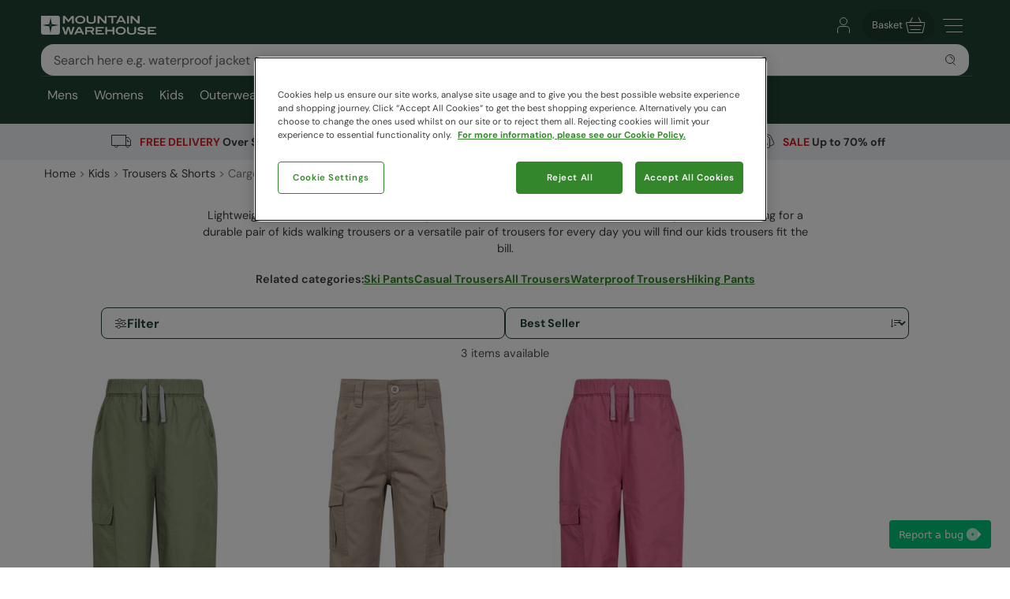

--- FILE ---
content_type: text/html; charset=utf-8
request_url: https://appgw.mountainwarehouse.com/au/kids/trousers-shorts/kids-trousers/
body_size: 20093
content:
<!DOCTYPE html>
<!-- DEBUG: False -->
<html lang="en-AU" prefix="fb: http://www.facebook.com/2008/fbml
                        og: http://opengraphprotocol.org/schema/">
<head>
    <title>Kids Walking Trousers | Cargo Trousers | Mountain Warehouse AU</title>
    <meta charset="utf-8" />
    <meta http-equiv="X-UA-Compatible" content="IE=edge" />
    <meta name="viewport" content="width=device-width, initial-scale=1.0">

    <meta property="fb:page_id" content="145545079201" />
    
    

        <meta property="og:image" content="https://img.cdn.mountainwarehouse.com/common/mw-opengraph.png?w=1200" />


    <meta name="HandheldFriendly" content="True">
    <meta name="MobileOptimized" content="320">
    <meta name="description" content="Great value cargo trousers for boys &amp; girls, ideal for outdoor pursuits or everyday. Shop our range of winter &amp; active trousers for children to buy online." />
    <meta name="keywords" content="" />
    <meta name="msapplication-TileColor" content="#214232">
    <meta name="msapplication-TileImage" content="//img.cdn.mountainwarehouse.com/common/icons/ms-icon-144x144.png">
    <meta name="theme-color" content="#214232">
    <meta name="msapplication-navbutton-color" content="#214232">
    <meta name="apple-mobile-web-app-status-bar-style" content="#214232">
    <meta name="apple-mobile-web-app-capable" content="yes">
    
    
    
        <link rel="canonical" href="https://www.mountainwarehouse.com/au/kids/trousers-shorts/kids-trousers/" />

    <link rel="alternate" href="https://www.mountainwarehouse.com/au/kids/trousers-shorts/kids-trousers/" hreflang="en-AU"/>



    

    <link rel="manifest" href="/manifest.json">
    <link rel="shortcut icon" type="image/x-icon" href="/favicon.ico" />
    <link rel="apple-touch-icon" sizes="57x57" href="//img.cdn.mountainwarehouse.com/common/icons/apple-icon-57x57.png">
    <link rel="apple-touch-icon" sizes="60x60" href="//img.cdn.mountainwarehouse.com/common/icons/apple-icon-60x60.png">
    <link rel="apple-touch-icon" sizes="72x72" href="//img.cdn.mountainwarehouse.com/common/icons/apple-icon-72x72.png">
    <link rel="apple-touch-icon" sizes="76x76" href="//img.cdn.mountainwarehouse.com/common/icons/apple-icon-76x76.png">
    <link rel="apple-touch-icon" sizes="114x114" href="//img.cdn.mountainwarehouse.com/common/icons/apple-icon-114x114.png">
    <link rel="apple-touch-icon" sizes="120x120" href="//img.cdn.mountainwarehouse.com/common/icons/apple-icon-120x120.png">
    <link rel="apple-touch-icon" sizes="144x144" href="//img.cdn.mountainwarehouse.com/common/icons/apple-icon-144x144.png">
    <link rel="apple-touch-icon" sizes="152x152" href="//img.cdn.mountainwarehouse.com/common/icons/apple-icon-152x152.png">
    <link rel="apple-touch-icon" sizes="180x180" href="//img.cdn.mountainwarehouse.com/common/icons/apple-icon-180x180.png">
    <link rel="icon" type="image/png" sizes="192x192" href="//img.cdn.mountainwarehouse.com/common/icons/android-icon-192x192.png">
    <link rel="icon" type="image/png" sizes="32x32" href="//img.cdn.mountainwarehouse.com/common/icons/favicon-32x32.png">
    <link rel="icon" type="image/png" sizes="96x96" href="//img.cdn.mountainwarehouse.com/common/icons/favicon-96x96.png">
    <link rel="icon" type="image/png" sizes="16x16" href="//img.cdn.mountainwarehouse.com/common/icons/favicon-16x16.png">

    <link rel="preload" href="/Content/fonts/dm-sans-v15-latin-regular.woff2" as="font" type="font/woff2" crossorigin="anonymous">
    <link rel="preload" href="/Content/fonts/dm-sans-v15-latin-italic.woff2" as="font" type="font/woff2" crossorigin="anonymous">
    <link rel="preload" href="/Content/fonts/dm-sans-v15-latin-500.woff2" as="font" type="font/woff2" crossorigin="anonymous">
    <link rel="preload" href="/Content/fonts/dm-sans-v15-latin-500italic.woff2" as="font" type="font/woff2" crossorigin="anonymous">
    <link rel="preload" href="/Content/fonts/dm-sans-v15-latin-700.woff2" as="font" type="font/woff2" crossorigin="anonymous">
    <link rel="preload" href="/Content/fonts/dm-sans-v15-latin-700italic.woff2" as="font" type="font/woff2" crossorigin="anonymous">

    <link rel="preconnect" href="https://img.cdn.mountainwarehouse.com">

    <link crossorigin="anonymous" href="https://assets.cdn.mountainwarehouse.com/e3a432d9012ebab186c97b7dbcc6277faeda5535/core/core.css" integrity="sha384-ogKzXfDJc4QBP0m8VSrn3H/eWYlUgMbjZ3enOujn52948h+957XKO8t4H/TRn2KN" rel="stylesheet" />

    <!-- Start of OneTrust -->
    <!-- OneTrust Cookies Consent Notice start for mountainwarehouse.com -->
    <script src="https://cdn-ukwest.onetrust.com/scripttemplates/otSDKStub.js" data-document-language="true" type="text/javascript" charset="UTF-8" data-domain-script="3de5e030-6a0c-44d3-971e-6f829168336f" crossorigin="anonymous"></script>
    
    <!-- Begin Monetate ExpressTag Async v6.2. Place at start of document head. DO NOT ALTER SOURCE. -->
    <script async="async" class="optanon-category-C0003" crossorigin="anonymous" integrity="sha384-zxgSZURP17jeLwhLKFufSOJCZXCVYqe+8zRsS4P9sKAvc9fRR2nNk/o2265WzUTd" src="https://assets.cdn.mountainwarehouse.com/e3a432d9012ebab186c97b7dbcc6277faeda5535/monetate/monetate.js" type="text/plain"></script>
    <!-- End Monetate tag. -->
    <!-- MonetateQ initiailisation and PageType setup-->
    
    


    <!-- DataDog setup -->
    <script type="text/plain" class="optanon-category-C0002">
        (function(h,o,u,n,d) {
            h=h[d]=h[d]||{q:[],onReady:function(c){h.q.push(c)}}
            d=o.createElement(u);d.async=1;d.src=n
            d.crossOrigin='anonymous'
            n=o.getElementsByTagName(u)[0];n.parentNode.insertBefore(d,n)
        })(window,document,'script','https://www.datadoghq-browser-agent.com/eu1/v5/datadog-logs.js','DD_LOGS')
    </script>
    <script type="text/plain" class="optanon-category-C0002">
        (function(h,o,u,n,d) {
            h=h[d]=h[d]||{q:[],onReady:function(c){h.q.push(c)}}
            d=o.createElement(u);d.async=1;d.src=n
            d.crossOrigin='anonymous'
            n=o.getElementsByTagName(u)[0];n.parentNode.insertBefore(d,n)
        })(window,document,'script','https://www.datadoghq-browser-agent.com/eu1/v5/datadog-rum.js','DD_RUM')
    </script>
    <script async="async" class="optanon-category-C0002" crossorigin="anonymous" integrity="sha384-IzQiKDlVtpb0ycazmMgOp1AcWCg+Sc0SOEUFQYBzM+X9TNS0atAhB5WKSodEJS2T" src="https://assets.cdn.mountainwarehouse.com/e3a432d9012ebab186c97b7dbcc6277faeda5535/datadog/datadog.js" type="text/javascript"></script>

    <script type="text/plain" class="optanon-category-C0002">
        window.DD_RUM?.onReady(function () {
            window.DD_RUM.setGlobalContextProperty("ProfileId", 3);
            window.DD_RUM.setGlobalContextProperty("CountryCode", "AU");
            window.DD_RUM.setGlobalContextProperty("CultureCode", "en-AU");
        })
    </script>
    
    
    <script type="text/javascript" class="optanon-category-C0002">window.DD_RUM?.onReady(function() { window.DD_RUM.startView("PLP"); });</script>



    
    <script type="text/plain" class="optanon-category-C0002">
        window.dataLayer = window.dataLayer || [];
        window.dataLayer.push({
            event: "isPublicPage",
            countryCode: "AU"
        });
    </script>

    
    <script type="text/plain" class="optanon-category-C0004">
        (() => {
            let tryCount = 0;
            const sendEvent = () => {
                const eventName = "navigation";
                const trackingKey = sessionStorage.getItem("trackingKey");

                if(trackingKey) {
                    window.dataLayer = window.dataLayer || [];
                    window.dataLayer.push({
                        event: eventName,
                        page: "au/kids/trousers-shorts/kids-trousers/",
                        sourceId: "124709a0-cb31-4641-995b-baf4e64ef12b",
                        key: trackingKey,
                        locale:"en-AU",
                    });
                } else if (tryCount < 3) {
                    // Wait for the mup.js script to kick in and set a trackingkey.
                    setTimeout(() => {
                        sendEvent();
                    }, 100);
                } else {
                    // Give up and send event without key.
                    window.dataLayer = window.dataLayer || [];
                    window.dataLayer.push({
                        event: eventName,
                        page: "au/kids/trousers-shorts/kids-trousers/",
                        sourceId: "124709a0-cb31-4641-995b-baf4e64ef12b",
                        locale:"en-AU",
                    });
                }
            }

            sendEvent();
        })();
    </script>


</head>
<body class="">
    <script>
        function getDeviceSize() {
            var WIDTH = document.documentElement.clientWidth;
            var isDevice = /(android|bb\d+|meego).../.test(navigator.userAgent);
            var device = null;
            if (WIDTH < 519) {
                device = 'MOBILE';
            } else if (WIDTH >= 519 && isDevice) {
                device = 'TABLET';
            } else {
                device = 'DESKTOP';
            }
            return device;
        }
    </script>

    <!-- Start of certona -->
    
    
    <script>
        var certona = {
            "pagetype": "SUBCATEGORY",
            "customerid": "",
            "country": "AU",
            "categoryid": "CAT_8138",
            "freeshippingcompare" :"140.00",
            "recommendations": true,
            "device": getDeviceSize(),
            "freeNextDayShippingCompare" : "",
            "visualsearch": false
        }
        var certonaResponse = null;

        function certonaRecommendations(data) {
            certonaResponse = data;
        }
    </script>


    <!-- End of Certona -->

    <div class="site-wrap  marketplace-disabled">
        <div role="complementary" id="sledgehammer"></div>
        


<div id="app-header">
    <div class="top-promo">

    </div>


    <header role="banner" class="mwui-Header mwui_Header_Header-module__header">
        <div class="mwui_Header_Header-module__headerInner">
            <div class="mwui_Header_Header-module__logoWrap">
            <a href="/au/" title="Mountain Warehouse"
                ><img
                width="146"
                height="24"
                alt="Mountain Warehouse"
                src="//img.cdn.mountainwarehouse.com/common/mw-logo-light.svg?width=146"
            /></a>
            </div>
            <div class="mwui-HeaderSearch mwui_HeaderSearch_HeaderSearch-module__wrap search-form" data-searchtext="Search">
            <form id="searchBox">
                <div
                class="mwui-TextInput mwui_TextInput_textInput-module__iconWrap mwui_TextInput_textInput-module__hasIcon mwui_TextInput_textInput-module__smallIcon mwui_TextInput_textInput-module__isright"
                >
                <input
                    class="mwui_forms_shared-module__input mwui_TextInput_textInput-module__textInput"
                    id="searchInput"
                    aria-invalid="false"
                    placeholder="Search here e.g. waterproof jacket"
                    aria-label="Search the site"
                    type="text"
                    name="search"
                    data-dd-action-name="Search Input" data-testid="search-input"
                /><button
                    type="submit"
                    class="mwui-iconbutton mwui_IconButton_IconButton-module__iconButton search-action"
                    title="Submit search"
                    aria-label="Submit search"
                    data-dd-action-name="Submit Search"
                >
                    <img
                    class="mwui-icon"
                    alt=""
                    width="16px"
                    height="16px"
                    fetchpriority="low"
                    src="https://img.cdn.mountainwarehouse.com/site-icons/2025/16px/search.svg"
                    />
                </button>
                </div>
            </form>
                
            </div>
            <nav
            class="mwui-HeaderLinks mwui_HeaderLinks_HeaderLinks-module__container"
            aria-label="Navigation Links"
            >
            <ul class="mwui_HeaderLinks_HeaderLinks-module__list">
                <li>
                <a
                    class="mwui-iconbutton mwui_IconButton_IconButton-module__iconButton"
                    title="Go to account"
                    aria-label="Go to account"
                    href="/au/account/" 
                    data-testId="account-link-mobile"
                    ><img
                    class="mwui-icon"
                    alt=""
                    width="32px"
                    height="32px"
                    src="https://img.cdn.mountainwarehouse.com/site-icons/2025/32px/account.svg"
                /></a>
                </li>
                <li>

    <a
        data-test="basket-link" data-testid="header-basket" href="/au/basket/"
        class="mwui_HeaderLinks_HeaderLinks-module__basket"
        data-baskettotal="0" data-mrklbaskettotal="0"
        aria-label="Basket"
        ><span>Basket</span
        ><img
            class="mwui-icon"
            alt=""
            width="32px"
            height="32px"
            aria-hidden="true"
            src="https://img.cdn.mountainwarehouse.com/site-icons/2025/32px/basket-icon.svg"
        />
        </a>


                </li>
                <li class="mwui_HeaderLinks_HeaderLinks-module__menu">
                <button
                    type="button"
                    class="mwui-iconbutton mwui_IconButton_IconButton-module__iconButton j-burger-menu"
                    title="Toggle navigation menu"
                    aria-label="Toggle navigation menu"
                >
                    <img
                    class="mwui-icon"
                    alt=""
                    width="32px"
                    height="32px"
                    src="https://img.cdn.mountainwarehouse.com/site-icons/2025/32px/burger-menu-icon.svg"
                    />
                </button>
                </li>
            </ul>
            </nav>
<div role="navigation" class="c-header__nav show-md mwui-Navigation mwui_DesktopNavigation_Navigation-module__nav">
    <div class="c-header__nav__inner">
        <nav
      class="c-header-nav__body"
      role="navigation">
            <ul class="row c-nav c-nav__level is-l1 mwui_DesktopNavigation_Navigation-module__l1List" data-level="1" data-testid="navBar">
                    <li id='mens' class="is-taphover j-l1-cat mwui_DesktopNavigation_Navigation-module__l1Item" data-testid='navBar-mens'>
<a class="mwui_DesktopNavigation_Navigation-module__l1Link" href="/au/mens/">Mens</a>                                                    <div class="c-header__nav__dropdown">
                                <div>
                                    <ul class="c-header__nav__l2 c-nav__level" data-level="2">
                                                <li>
                                                    <a href="/au/mens/jackets/">Jackets</a>
                                                        <ul class="c-header__nav__l3 c-nav__level has-children" data-level="3">
                                                            <li>
                                                                <a class="hidden-md is-italic nav-viewall" href="/au/mens/jackets/">View All...</a>
                                                            </li>
                                                                    <li>
                                                                        <a href="/au/mens/jackets/mens-3-in-1-jackets/">3 in 1 Jackets</a>
                                                                    </li>
                                                                    <li>
                                                                        <a href="/au/mens/jackets/mens-waterproof-jackets/">Waterproof Jackets</a>
                                                                    </li>
                                                                    <li>
                                                                        <a href="/au/mens/jackets/mens-vests/">Vests</a>
                                                                    </li>
                                                                    <li>
                                                                        <a href="/au/mens/jackets/mens-padded-jackets/">Puffer Jackets</a>
                                                                    </li>
                                                                    <li>
                                                                        <a href="/au/mens/jackets/mens-down-jackets/">Down Jackets</a>
                                                                    </li>
                                                                    <li>
                                                                        <a href="/au/mens/jackets/mens-softshell-jackets/">Softshell Jackets</a>
                                                                    </li>
                                                                    <li>
                                                                        <a href="/au/mens/jackets/mens-parka-coats/">Parka Coats</a>
                                                                    </li>
                                                                    <li>
                                                                        <a href="/au/ski/jackets/mens-ski-jackets/">Ski Jackets</a>
                                                                    </li>
                                                                    <li>
                                                                        <a href="/au/mens/jackets/water-resistant-jackets/">Water-resistant Jackets</a>
                                                                    </li>
                                                                    <li>
                                                                        <a href="/au/mens/jackets/hi-vis-jackets/">Reflective Jackets</a>
                                                                    </li>
                                                                    <li>
                                                                        <a href="/au/mens/jackets/casual-jackets/">Casual Jackets</a>
                                                                    </li>
                                                        </ul>
                                                </li>
                                                <li>
                                                    <a href="/au/mens/trousers-shorts/">Pants &amp; Shorts</a>
                                                        <ul class="c-header__nav__l3 c-nav__level has-children" data-level="3">
                                                            <li>
                                                                <a class="hidden-md is-italic nav-viewall" href="/au/mens/trousers-shorts/">View All...</a>
                                                            </li>
                                                                    <li>
                                                                        <a href="/au/mens/trousers-shorts/mens-walking-trousers/">Hiking Pants</a>
                                                                    </li>
                                                                    <li>
                                                                        <a href="/au/mens/trousers-shorts/mens-waterproof-trousers/">Waterproof Pants</a>
                                                                    </li>
                                                                    <li>
                                                                        <a href="/au/mens/trousers-shorts/mens-zip-off-trousers/">Zip-Off Pants</a>
                                                                    </li>
                                                                    <li>
                                                                        <a href="/au/mens/trousers-shorts/mens-cargo-trousers/">Cargo Pants</a>
                                                                    </li>
                                                                    <li>
                                                                        <a href="/au/mens/trousers-shorts/casual-trousers/">Casual Pants</a>
                                                                    </li>
                                                                    <li>
                                                                        <a href="/au/ski/ski-pants/mens-ski-pants/">Ski Pants</a>
                                                                    </li>
                                                                    <li>
                                                                        <a href="/au/mens/trousers/all-trousers/">All Pants</a>
                                                                    </li>
                                                                    <li>
                                                                        <a href="/au/mens/shorts/all-shorts/">All Shorts</a>
                                                                    </li>
                                                        </ul>
                                                </li>
                                                <li>
                                                    <a href="/au/mens/tops/">Tops</a>
                                                        <ul class="c-header__nav__l3 c-nav__level has-children" data-level="3">
                                                            <li>
                                                                <a class="hidden-md is-italic nav-viewall" href="/au/mens/tops/">View All...</a>
                                                            </li>
                                                                    <li>
                                                                        <a href="/au/mens/tops/mens-t-shirts/">T-Shirts</a>
                                                                    </li>
                                                                    <li>
                                                                        <a href="/au/mens/tops/mens-shirts/">Shirts</a>
                                                                    </li>
                                                                    <li>
                                                                        <a href="/au/mens/tops/mens-jumpers/">Long Sleeved Tops &amp; Jumpers</a>
                                                                    </li>
                                                                    <li>
                                                                        <a href="/au/mens/tops/mens-hoodies/">Hoodies</a>
                                                                    </li>
                                                                    <li>
                                                                        <a href="/au/mens/tops/mens-sports-tops/">Sports Tops</a>
                                                                    </li>
                                                                    <li>
                                                                        <a href="/au/mens/tops/mens-polo-shirts/">Polo Shirts</a>
                                                                    </li>
                                                        </ul>
                                                </li>
                                                <li>
                                                    <a href="/au/mens/fleece/">Fleece</a>
                                                        <ul class="c-header__nav__l3 c-nav__level has-children" data-level="3">
                                                            <li>
                                                                <a class="hidden-md is-italic nav-viewall" href="/au/mens/fleece/">View All...</a>
                                                            </li>
                                                                    <li>
                                                                        <a href="/au/mens/fleece/mens-fleece-jackets/">Fleece Jackets</a>
                                                                    </li>
                                                                    <li>
                                                                        <a href="/au/mens/fleece/mens-fleece-vests/">Fleece Vests</a>
                                                                    </li>
                                                                    <li>
                                                                        <a href="/au/mens/fleece/hoodies/">Hoodies</a>
                                                                    </li>
                                                                    <li>
                                                                        <a href="/au/mens/fleece/mens-fleece-half-zips/">Half Zip Fleece</a>
                                                                    </li>
                                                        </ul>
                                                </li>
                                                <li>
                                                    <a href="/au/mens/footwear/">Footwear</a>
                                                        <ul class="c-header__nav__l3 c-nav__level has-children" data-level="3">
                                                            <li>
                                                                <a class="hidden-md is-italic nav-viewall" href="/au/mens/footwear/">View All...</a>
                                                            </li>
                                                                    <li>
                                                                        <a href="/au/footwear/hiking-boots/mens-hiking-boots/">Hiking Boots</a>
                                                                    </li>
                                                                    <li>
                                                                        <a href="/au/footwear/hiking-shoes/mens-hiking-shoes/">Hiking Shoes</a>
                                                                    </li>
                                                                    <li>
                                                                        <a href="/au/footwear/wellies-wellingtons/mens/">Wellies</a>
                                                                    </li>
                                                                    <li>
                                                                        <a href="/au/mens/footwear/extreme-range-footwear/">Extreme Range</a>
                                                                    </li>
                                                                    <li>
                                                                        <a href="/au/footwear/running-shoes/mens/">Active Shoes</a>
                                                                    </li>
                                                                    <li>
                                                                        <a href="/au/mens/footwear/casual-shoes/">Casual Footwear</a>
                                                                    </li>
                                                                    <li>
                                                                        <a href="/au/footwear/sandals-flip-flops/mens/">Sandals &amp; Flip Flops</a>
                                                                    </li>
                                                                    <li>
                                                                        <a href="/au/swimwear-beachwear/aqua-shoes/mens/">Aqua Shoes</a>
                                                                    </li>
                                                                    <li>
                                                                        <a href="/au/ski/snow-boots/mens-snow-boots/">Snow Boots</a>
                                                                    </li>
                                                                    <li>
                                                                        <a href="/au/footwear/adaptive/mens/">Adaptive Footwear</a>
                                                                    </li>
                                                        </ul>
                                                </li>
                                                <li>
                                                    <a href="/au/mens/accessories/">Accessories</a>
                                                        <ul class="c-header__nav__l3 c-nav__level has-children" data-level="3">
                                                            <li>
                                                                <a class="hidden-md is-italic nav-viewall" href="/au/mens/accessories/">View All...</a>
                                                            </li>
                                                                    <li>
                                                                        <a href="/au/mens/accessories/sun-hats-caps/">Sun Hats &amp; Caps</a>
                                                                    </li>
                                                                    <li>
                                                                        <a href="/au/mens/accessories/sunglasses/">Sunglasses</a>
                                                                    </li>
                                                                    <li>
                                                                        <a href="/au/mens/accessories/scarves/">Scarves</a>
                                                                    </li>
                                                                    <li>
                                                                        <a href="/au/mens/accessories/neck-warmers-snoods/">Neck Warmers &amp; Snoods</a>
                                                                    </li>
                                                                    <li>
                                                                        <a href="/au/mens/accessories/balaclavas/">Balaclavas</a>
                                                                    </li>
                                                                    <li>
                                                                        <a href="/au/mens/accessories/socks/">Socks</a>
                                                                    </li>
                                                                    <li>
                                                                        <a href="/au/mens/accessories/winter-hats/">Winter Hats</a>
                                                                    </li>
                                                                    <li>
                                                                        <a href="/au/mens/accessories/gloves-mittens/">Gloves &amp; Mittens</a>
                                                                    </li>
                                                                    <li>
                                                                        <a href="/au/mens/accessories/umbrellas/">Umbrellas</a>
                                                                    </li>
                                                        </ul>
                                                </li>
                                                <li>
                                                    <a href="/au/mens/active/">Active</a>
                                                        <ul class="c-header__nav__l3 c-nav__level has-children" data-level="3">
                                                            <li>
                                                                <a class="hidden-md is-italic nav-viewall" href="/au/mens/active/">View All...</a>
                                                            </li>
                                                                    <li>
                                                                        <a href="/au/mens/active/jackets/">Jackets</a>
                                                                    </li>
                                                                    <li>
                                                                        <a href="/au/mens/active/hoodies-midlayers/">Hoodies &amp; Midlayers</a>
                                                                    </li>
                                                                    <li>
                                                                        <a href="/au/mens/active/tops/">Tops &amp; Vests</a>
                                                                    </li>
                                                                    <li>
                                                                        <a href="/au/mens/active/bottoms/">Bottoms &amp; Leggings</a>
                                                                    </li>
                                                                    <li>
                                                                        <a href="/au/mens/active/shorts/">Shorts</a>
                                                                    </li>
                                                                    <li>
                                                                        <a href="/au/footwear/running-shoes/mens/">Footwear</a>
                                                                    </li>
                                                                    <li>
                                                                        <a href="/au/mens/active/accessories/">Accessories</a>
                                                                    </li>
                                                                    <li>
                                                                        <a href="/au/mens/active/recycled/">Recycled Activewear</a>
                                                                    </li>
                                                        </ul>
                                                </li>
                                                <li>
                                                    <a href="/au/mens/swimwear-beachwear/">Beachwear</a>
                                                        <ul class="c-header__nav__l3 c-nav__level has-children" data-level="3">
                                                            <li>
                                                                <a class="hidden-md is-italic nav-viewall" href="/au/mens/swimwear-beachwear/">View All...</a>
                                                            </li>
                                                                    <li>
                                                                        <a href="/au/mens/swimwear-beachwear/wetsuits-rash-vests/">Wetsuits &amp; Rash Vests</a>
                                                                    </li>
                                                                    <li>
                                                                        <a href="/au/swimwear-beachwear/board-shorts/mens/">Board Shorts</a>
                                                                    </li>
                                                                    <li>
                                                                        <a href="/au/footwear/sandals-flip-flops/mens/">Sandals &amp; Flip Flops</a>
                                                                    </li>
                                                                    <li>
                                                                        <a href="/au/swimwear-beachwear/aqua-shoes/mens/">Aqua Shoes</a>
                                                                    </li>
                                                                    <li>
                                                                        <a href="/au/mens/beachwear/changing-robe/">Changing Robes</a>
                                                                    </li>
                                                        </ul>
                                                </li>
                                                <li>
                                                    <a href="/au/mens/base-layers/">Base Layers</a>
                                                        <ul class="c-header__nav__l3 c-nav__level has-children" data-level="3">
                                                            <li>
                                                                <a class="hidden-md is-italic nav-viewall" href="/au/mens/base-layers/">View All...</a>
                                                            </li>
                                                                    <li>
                                                                        <a href="/au/ski/base-layers/mens-thermals/">Ski Thermals</a>
                                                                    </li>
                                                                    <li>
                                                                        <a href="/au/mens/base-layers/mens-merino-thermals/">Merino Thermals</a>
                                                                    </li>
                                                                    <li>
                                                                        <a href="/au/mens/base-layers/mens-thermal-tops/">Thermal Tops</a>
                                                                    </li>
                                                                    <li>
                                                                        <a href="/au/mens/base-layers/mens-leggings/">Leggings</a>
                                                                    </li>
                                                        </ul>
                                                </li>
                                                <li>
                                                    <a href="/au/mens/ski/">Ski</a>
                                                        <ul class="c-header__nav__l3 c-nav__level has-children" data-level="3">
                                                            <li>
                                                                <a class="hidden-md is-italic nav-viewall" href="/au/mens/ski/">View All...</a>
                                                            </li>
                                                                    <li>
                                                                        <a href="/au/ski/mens-ski-package/">Ski Package</a>
                                                                    </li>
                                                                    <li>
                                                                        <a href="/au/ski/jackets/mens-ski-jackets/">Ski Jackets</a>
                                                                    </li>
                                                                    <li>
                                                                        <a href="/au/ski/ski-pants/mens-ski-pants/">Ski Pants</a>
                                                                    </li>
                                                                    <li>
                                                                        <a href="/au/ski/snow-boots/mens-snow-boots/">Snow Boots</a>
                                                                    </li>
                                                                    <li>
                                                                        <a href="/au/ski/ski-socks/mens-ski-socks-tubes/">Ski Socks</a>
                                                                    </li>
                                                                    <li>
                                                                        <a href="/au/mens/ski/ski-accessories/">Ski Accessories</a>
                                                                    </li>
                                                        </ul>
                                                </li>
                                                <li>
                                                    <a href="/au/mens/big-tall/">Big And Tall</a>
                                                        <ul class="c-header__nav__l3 c-nav__level has-children" data-level="3">
                                                            <li>
                                                                <a class="hidden-md is-italic nav-viewall" href="/au/mens/big-tall/">View All...</a>
                                                            </li>
                                                                    <li>
                                                                        <a href="/au/mens/big-tall/jackets/">Jackets</a>
                                                                    </li>
                                                                    <li>
                                                                        <a href="/au/mens/big-tall/fleece-hoodies/">Fleece &amp; Hoodies</a>
                                                                    </li>
                                                                    <li>
                                                                        <a href="/au/mens/big-tall/trousers/">Trousers</a>
                                                                    </li>
                                                                    <li>
                                                                        <a href="/au/mens/big-tall/shirts-tees/">Shirts &amp; Tees</a>
                                                                    </li>
                                                                    <li>
                                                                        <a href="/au/mens/big-tall/beachwear/">Beachwear</a>
                                                                    </li>
                                                        </ul>
                                                </li>

                                    </ul>

                                        <div class="c-header__nav__dropdown__featured">
                                            <strong class="row">Featured</strong>
                                            <div class="row vert-margin-lg">
                                                <a href="/au/mens/jackets/mens-waterproof-jackets/">
                                                    <img fetchpriority="low" class="j-featured-image is-not-mobile" src='[data-uri]' width='260' height='392' data-img-src='//img.cdn.mountainwarehouse.com/home/au/nav_panels/2025/nov/men_rain_jkts.jpg?w=260' alt="Rain Jackets">
                                                </a>
                                            </div>
                                        </div>
                                </div>
                            </div>
                    </li>
                    <li id='womens' class="is-taphover j-l1-cat mwui_DesktopNavigation_Navigation-module__l1Item" data-testid='navBar-womens'>
<a class="mwui_DesktopNavigation_Navigation-module__l1Link" href="/au/womens/">Womens</a>                                                    <div class="c-header__nav__dropdown">
                                <div>
                                    <ul class="c-header__nav__l2 c-nav__level" data-level="2">
                                                <li>
                                                    <a href="/au/womens/jackets/">Jackets</a>
                                                        <ul class="c-header__nav__l3 c-nav__level has-children" data-level="3">
                                                            <li>
                                                                <a class="hidden-md is-italic nav-viewall" href="/au/womens/jackets/">View All...</a>
                                                            </li>
                                                                    <li>
                                                                        <a href="/au/womens/jackets/womens-3-in-1-jackets/">3 in 1 Jackets</a>
                                                                    </li>
                                                                    <li>
                                                                        <a href="/au/womens/jackets/womens-waterproof-jackets/">Waterproof Jackets</a>
                                                                    </li>
                                                                    <li>
                                                                        <a href="/au/womens/jackets/womens-padded-jackets/">Puffer Jackets</a>
                                                                    </li>
                                                                    <li>
                                                                        <a href="/au/womens/jackets/womens-vests/">Vests</a>
                                                                    </li>
                                                                    <li>
                                                                        <a href="/au/womens/jackets/womens-down-jackets/">Down Jackets</a>
                                                                    </li>
                                                                    <li>
                                                                        <a href="/au/womens/jackets/womens-parka-coats/">Parka Coats</a>
                                                                    </li>
                                                                    <li>
                                                                        <a href="/au/ski/jackets/womens-ski-jackets/">Ski Jackets</a>
                                                                    </li>
                                                                    <li>
                                                                        <a href="/au/womens/jackets/water-resistant-jackets/">Water-resistant Jackets</a>
                                                                    </li>
                                                                    <li>
                                                                        <a href="/au/womens/jackets/casual-jackets/">Casual Jackets</a>
                                                                    </li>
                                                        </ul>
                                                </li>
                                                <li>
                                                    <a href="/au/womens/trousers-shorts/">Pants</a>
                                                        <ul class="c-header__nav__l3 c-nav__level has-children" data-level="3">
                                                            <li>
                                                                <a class="hidden-md is-italic nav-viewall" href="/au/womens/trousers-shorts/">View All...</a>
                                                            </li>
                                                                    <li>
                                                                        <a href="/au/womens/trousers-shorts/womens-walking-trousers/">Hiking Pants</a>
                                                                    </li>
                                                                    <li>
                                                                        <a href="/au/womens/trousers-shorts/womens-waterproof-trousers/">Waterproof Pants</a>
                                                                    </li>
                                                                    <li>
                                                                        <a href="/au/womens/trousers-shorts/womens-zip-off-trousers/">Zip Off Pants</a>
                                                                    </li>
                                                                    <li>
                                                                        <a href="/au/womens/trousers-shorts/cargo-trousers/">Cargo Pants</a>
                                                                    </li>
                                                                    <li>
                                                                        <a href="/au/womens/trousers-shorts/casual-trousers/">Casual Pants</a>
                                                                    </li>
                                                                    <li>
                                                                        <a href="/au/womens/base-layers/womens-leggings/">Leggings</a>
                                                                    </li>
                                                                    <li>
                                                                        <a href="/au/ski/ski-pants/womens-ski-pants/">Ski Pants</a>
                                                                    </li>
                                                                    <li>
                                                                        <a href="/au/womens/trousers/all-trousers/">All Pants</a>
                                                                    </li>
                                                                    <li>
                                                                        <a href="/au/womens/shorts/all-shorts/">All Shorts</a>
                                                                    </li>
                                                        </ul>
                                                </li>
                                                <li>
                                                    <a href="/au/womens/tops/">Tops</a>
                                                        <ul class="c-header__nav__l3 c-nav__level has-children" data-level="3">
                                                            <li>
                                                                <a class="hidden-md is-italic nav-viewall" href="/au/womens/tops/">View All...</a>
                                                            </li>
                                                                    <li>
                                                                        <a href="/au/womens/tops/womens-t-shirts/">T-Shirts &amp; Vest Tops</a>
                                                                    </li>
                                                                    <li>
                                                                        <a href="/au/womens/tops/womens-shirts/">Shirts</a>
                                                                    </li>
                                                                    <li>
                                                                        <a href="/au/womens-tops/long-sleeved-tops/">Jumpers &amp; Long Sleeved Tops</a>
                                                                    </li>
                                                                    <li>
                                                                        <a href="/au/womens/tops/womens-hoodies/">Hoodies</a>
                                                                    </li>
                                                                    <li>
                                                                        <a href="/au/womens/tops/womens-sports-tops/">Sports Tops</a>
                                                                    </li>
                                                        </ul>
                                                </li>
                                                <li>
                                                    <a href="/au/womens/fleece/">Fleece</a>
                                                        <ul class="c-header__nav__l3 c-nav__level has-children" data-level="3">
                                                            <li>
                                                                <a class="hidden-md is-italic nav-viewall" href="/au/womens/fleece/">View All...</a>
                                                            </li>
                                                                    <li>
                                                                        <a href="/au/womens/fleece/womens-fleece-half-zips/">Half Zip Fleece</a>
                                                                    </li>
                                                                    <li>
                                                                        <a href="/au/womens/fleece/womens-fleece-jackets/">Fleece Jackets</a>
                                                                    </li>
                                                                    <li>
                                                                        <a href="/au/womens/fleece/womens-fleece-vests/">Fleece Vests</a>
                                                                    </li>
                                                                    <li>
                                                                        <a href="/au/womens/fleece/hoodies/">Hoodies</a>
                                                                    </li>
                                                        </ul>
                                                </li>
                                                <li>
                                                    <a href="/au/womens/footwear/">Footwear</a>
                                                        <ul class="c-header__nav__l3 c-nav__level has-children" data-level="3">
                                                            <li>
                                                                <a class="hidden-md is-italic nav-viewall" href="/au/womens/footwear/">View All...</a>
                                                            </li>
                                                                    <li>
                                                                        <a href="/au/footwear/hiking-boots/womens-hiking-boots/">Hiking Boots</a>
                                                                    </li>
                                                                    <li>
                                                                        <a href="/au/footwear/hiking-shoes/womens-hiking-shoes/">Hiking Shoes</a>
                                                                    </li>
                                                                    <li>
                                                                        <a href="/au/footwear/wellies-wellingtons/womens/">Wellies</a>
                                                                    </li>
                                                                    <li>
                                                                        <a href="/au/womens/footwear/extreme-range-footwear/">Extreme Range</a>
                                                                    </li>
                                                                    <li>
                                                                        <a href="/au/footwear/running-shoes/womens/">Active Shoes</a>
                                                                    </li>
                                                                    <li>
                                                                        <a href="/au/womens/footwear/casual-shoes/">Casual Footwear</a>
                                                                    </li>
                                                                    <li>
                                                                        <a href="/au/swimwear-beachwear/aqua-shoes/womens/">Aqua Shoes</a>
                                                                    </li>
                                                                    <li>
                                                                        <a href="/au/footwear/sandals-flip-flops/womens/">Sandals &amp; Flip Flops</a>
                                                                    </li>
                                                                    <li>
                                                                        <a href="/au/footwear/adaptive/womens/">Adaptive Footwear</a>
                                                                    </li>
                                                                    <li>
                                                                        <a href="/au/ski/snow-boots/womens-snow-boots/">Snow Boots</a>
                                                                    </li>
                                                        </ul>
                                                </li>
                                                <li>
                                                    <a href="/au/womens/accessories/">Accessories</a>
                                                        <ul class="c-header__nav__l3 c-nav__level has-children" data-level="3">
                                                            <li>
                                                                <a class="hidden-md is-italic nav-viewall" href="/au/womens/accessories/">View All...</a>
                                                            </li>
                                                                    <li>
                                                                        <a href="/au/womens/accessories/sun-hats-caps/">Sun Hats &amp; Caps</a>
                                                                    </li>
                                                                    <li>
                                                                        <a href="/au/womens/accessories/sunglasses/">Sunglasses</a>
                                                                    </li>
                                                                    <li>
                                                                        <a href="/au/womens/accessories/scarves/">Scarves</a>
                                                                    </li>
                                                                    <li>
                                                                        <a href="/au/womens/accessories/neck-warmers/">Neck Warmers &amp; Snoods</a>
                                                                    </li>
                                                                    <li>
                                                                        <a href="/au/womens/accessories/balaclavas/">Balaclavas</a>
                                                                    </li>
                                                                    <li>
                                                                        <a href="/au/womens/accessories/socks/">Socks</a>
                                                                    </li>
                                                                    <li>
                                                                        <a href="/au/womens/accessories/winter-hats/">Winter Hats</a>
                                                                    </li>
                                                                    <li>
                                                                        <a href="/au/womens/accessories/gloves-mittens/">Gloves &amp; Mittens</a>
                                                                    </li>
                                                                    <li>
                                                                        <a href="/au/womens/accessories/umbrellas/">Umbrellas</a>
                                                                    </li>
                                                        </ul>
                                                </li>
                                                <li>
                                                    <a href="/au/womens/active/">Active</a>
                                                        <ul class="c-header__nav__l3 c-nav__level has-children" data-level="3">
                                                            <li>
                                                                <a class="hidden-md is-italic nav-viewall" href="/au/womens/active/">View All...</a>
                                                            </li>
                                                                    <li>
                                                                        <a href="/au/womens/active/tops/">Tops &amp; Vests</a>
                                                                    </li>
                                                                    <li>
                                                                        <a href="/au/womens/active/hoodies-midlayers/">Hoodies &amp; Midlayers</a>
                                                                    </li>
                                                                    <li>
                                                                        <a href="/au/womens/active/bottoms/">Bottoms</a>
                                                                    </li>
                                                                    <li>
                                                                        <a href="/au/womens/active/shorts/">Shorts</a>
                                                                    </li>
                                                                    <li>
                                                                        <a href="/au/womens/active/jackets/">Jackets</a>
                                                                    </li>
                                                                    <li>
                                                                        <a href="/au/footwear/running-shoes/womens/">Footwear</a>
                                                                    </li>
                                                                    <li>
                                                                        <a href="/au/fitness/gym-tops/sports-bras/">Sports Bra</a>
                                                                    </li>
                                                                    <li>
                                                                        <a href="/au/womens/active/accessories/">Accessories</a>
                                                                    </li>
                                                                    <li>
                                                                        <a href="/au/womens/active/recycled/">Recycled Activewear</a>
                                                                    </li>
                                                        </ul>
                                                </li>
                                                <li>
                                                    <a href="/au/womens/dresses/">Dresses &amp; Skirts</a>
                                                        <ul class="c-header__nav__l3 c-nav__level has-children" data-level="3">
                                                            <li>
                                                                <a class="hidden-md is-italic nav-viewall" href="/au/womens/dresses/">View All...</a>
                                                            </li>
                                                                    <li>
                                                                        <a href="/au/womens/tops/womens-dresses/">Dresses</a>
                                                                    </li>
                                                                    <li>
                                                                        <a href="/au/womens/dresses/skirts/">Skirts</a>
                                                                    </li>
                                                        </ul>
                                                </li>
                                                <li>
                                                    <a href="/au/womens/base-layers/">Base Layers</a>
                                                        <ul class="c-header__nav__l3 c-nav__level has-children" data-level="3">
                                                            <li>
                                                                <a class="hidden-md is-italic nav-viewall" href="/au/womens/base-layers/">View All...</a>
                                                            </li>
                                                                    <li>
                                                                        <a href="/au/womens/base-layers/womens-merino-thermals/">Merino Thermals</a>
                                                                    </li>
                                                                    <li>
                                                                        <a href="/au/womens/base-layers/womens-leggings/">Leggings</a>
                                                                    </li>
                                                                    <li>
                                                                        <a href="/au/womens/base-layers/womens-thermal-tops/">Thermal Tops</a>
                                                                    </li>
                                                        </ul>
                                                </li>
                                                <li>
                                                    <a href="/au/womens/ski/">Ski</a>
                                                        <ul class="c-header__nav__l3 c-nav__level has-children" data-level="3">
                                                            <li>
                                                                <a class="hidden-md is-italic nav-viewall" href="/au/womens/ski/">View All...</a>
                                                            </li>
                                                                    <li>
                                                                        <a href="/au/ski/womens-ski-package/">Ski Package</a>
                                                                    </li>
                                                                    <li>
                                                                        <a href="/au/ski/jackets/womens-ski-jackets/">Ski Jackets</a>
                                                                    </li>
                                                                    <li>
                                                                        <a href="/au/ski/ski-pants/womens-ski-pants/">Ski Pants</a>
                                                                    </li>
                                                                    <li>
                                                                        <a href="/au/ski/snow-boots/womens-snow-boots/">Snow Boots</a>
                                                                    </li>
                                                                    <li>
                                                                        <a href="/au/womens/ski/ski-accessories/">Ski Accessories</a>
                                                                    </li>
                                                        </ul>
                                                </li>
                                                <li>
                                                    <a href="/au/summer/womens/">Beachwear</a>
                                                        <ul class="c-header__nav__l3 c-nav__level has-children" data-level="3">
                                                            <li>
                                                                <a class="hidden-md is-italic nav-viewall" href="/au/summer/womens/">View All...</a>
                                                            </li>
                                                                    <li>
                                                                        <a href="/au/womens/summer/swimsuits/">Swimsuits</a>
                                                                    </li>
                                                                    <li>
                                                                        <a href="/au/summer-shop/womens/wetsuits-rash-vests/">Wetsuits &amp; Rash Vests</a>
                                                                    </li>
                                                                    <li>
                                                                        <a href="/au/swimwear-beachwear/board-shorts/womens/">Boardshorts</a>
                                                                    </li>
                                                                    <li>
                                                                        <a href="/au/swimwear-beachwear/sandals-flip-flops/womens/">Sandals &amp; Flip Flops</a>
                                                                    </li>
                                                                    <li>
                                                                        <a href="/au/swimwear-beachwear/aqua-shoes/womens/">Aqua Shoes</a>
                                                                    </li>
                                                                    <li>
                                                                        <a href="/au/womens/beachwear/changing-robe/">Changing Robes</a>
                                                                    </li>
                                                        </ul>
                                                </li>
                                                <li>
                                                    <a href="/au/womens/maternity/">Maternity</a>
                                                        <ul class="c-header__nav__l3 c-nav__level" data-level="3">
                                                            <li>
                                                                <a class="test-viewall hidden is-italic nav-viewall" href="/au/womens/maternity/">View All...</a>
                                                            </li>
                                                        </ul>
                                                </li>
                                                <li>
                                                    <a href="/au/womens/plus-size/">Plus size</a>
                                                        <ul class="c-header__nav__l3 c-nav__level has-children" data-level="3">
                                                            <li>
                                                                <a class="hidden-md is-italic nav-viewall" href="/au/womens/plus-size/">View All...</a>
                                                            </li>
                                                                    <li>
                                                                        <a href="/au/womens/plus-size/jackets/">Jackets</a>
                                                                    </li>
                                                                    <li>
                                                                        <a href="/au/womens/plus-size/fleece-hoodies/">Fleece &amp; Hoodies</a>
                                                                    </li>
                                                                    <li>
                                                                        <a href="/au/womens/plus-size/trousers/">Trousers</a>
                                                                    </li>
                                                                    <li>
                                                                        <a href="/au/womens/plus-size/shirts-tees/">Shirts &amp; Tees</a>
                                                                    </li>
                                                        </ul>
                                                </li>
                                                <li>
                                                    <a href="/au/womens/loungewear/">Loungewear</a>
                                                        <ul class="c-header__nav__l3 c-nav__level has-children" data-level="3">
                                                            <li>
                                                                <a class="hidden-md is-italic nav-viewall" href="/au/womens/loungewear/">View All...</a>
                                                            </li>
                                                                    <li>
                                                                        <a href="/au/womens/loungewear/tops/">Tops</a>
                                                                    </li>
                                                                    <li>
                                                                        <a href="/au/womens/loungewear/bottoms/">Bottoms</a>
                                                                    </li>
                                                                    <li>
                                                                        <a href="/au/womens/loungewear/pyjamas/">Pyjamas &amp; Underwear</a>
                                                                    </li>
                                                        </ul>
                                                </li>

                                    </ul>

                                        <div class="c-header__nav__dropdown__featured">
                                            <strong class="row">Featured</strong>
                                            <div class="row vert-margin-lg">
                                                <a href="/au/womens/tops/womens-shirts/">
                                                    <img fetchpriority="low" class="j-featured-image is-not-mobile" src='[data-uri]' width='260' height='392' data-img-src='//img.cdn.mountainwarehouse.com/home/AU/nav_panels/2025/nov/wms_shirts.jpg?w=260' alt="Shirts">
                                                </a>
                                            </div>
                                        </div>
                                </div>
                            </div>
                    </li>
                    <li id='kids' class="is-taphover j-l1-cat mwui_DesktopNavigation_Navigation-module__l1Item" data-testid='navBar-kids'>
<a class="mwui_DesktopNavigation_Navigation-module__l1Link" href="/au/kids/">Kids</a>                                                    <div class="c-header__nav__dropdown">
                                <div>
                                    <ul class="c-header__nav__l2 c-nav__level" data-level="2">
                                                <li>
                                                    <a href="/au/kids/jackets/">Jackets</a>
                                                        <ul class="c-header__nav__l3 c-nav__level has-children" data-level="3">
                                                            <li>
                                                                <a class="hidden-md is-italic nav-viewall" href="/au/kids/jackets/">View All...</a>
                                                            </li>
                                                                    <li>
                                                                        <a href="/au/kids/jackets/kids-padded-jackets/">Puffer Jackets</a>
                                                                    </li>
                                                                    <li>
                                                                        <a href="/au/ski/jackets/kids-ski-jackets/">Ski Jackets</a>
                                                                    </li>
                                                                    <li>
                                                                        <a href="/au/kids/jackets/kids-parka-coats/">Parka Coats</a>
                                                                    </li>
                                                                    <li>
                                                                        <a href="/au/kids/jackets/kids-waterproof-jackets/">Waterproof Jackets</a>
                                                                    </li>
                                                                    <li>
                                                                        <a href="/au/kids/jackets/kids-3-in-1-jackets/">3 in 1 Jackets</a>
                                                                    </li>
                                                                    <li>
                                                                        <a href="/au/kids/jackets/kids-vests/">Vests</a>
                                                                    </li>
                                                                    <li>
                                                                        <a href="/au/kids/jackets/kids-softshell-jackets/">Softshell Jackets</a>
                                                                    </li>
                                                                    <li>
                                                                        <a href="/au/kids/jackets/water-resistant-jackets/">Water-resistant Jackets</a>
                                                                    </li>
                                                                    <li>
                                                                        <a href="/au/kids/toddler/rainsuits/">Rainsuits</a>
                                                                    </li>
                                                                    <li>
                                                                        <a href="/au/kids/jackets/hi-vis-jackets/">Reflective Jackets</a>
                                                                    </li>
                                                        </ul>
                                                </li>
                                                <li>
                                                    <a href="/au/kids/trousers-shorts/">Trousers &amp; Shorts</a>
                                                        <ul class="c-header__nav__l3 c-nav__level has-children" data-level="3">
                                                            <li>
                                                                <a class="hidden-md is-italic nav-viewall" href="/au/kids/trousers-shorts/">View All...</a>
                                                            </li>
                                                                    <li>
                                                                        <a href="/au/ski/ski-pants/kids-ski-pants/">Ski Pants</a>
                                                                    </li>
                                                                    <li>
                                                                        <a href="/au/kids/trousers-shorts/casual-trousers/">Casual Trousers</a>
                                                                    </li>
                                                                    <li>
                                                                        <a href="/au/kids/trousers-shorts/kids-trousers/">Cargo Trousers</a>
                                                                    </li>
                                                                    <li>
                                                                        <a href="/au/kids/trousers-shorts/all-trousers/">All Trousers</a>
                                                                    </li>
                                                                    <li>
                                                                        <a href="/au/kids/trousers-shorts/kids-waterproof-trousers/">Waterproof Trousers</a>
                                                                    </li>
                                                                    <li>
                                                                        <a href="/au/kids/trousers-shorts/kids-walking-trousers/">Hiking Pants</a>
                                                                    </li>
                                                                    <li>
                                                                        <a href="/au/kids/trousers-shorts/kids-leggings/">Leggings</a>
                                                                    </li>
                                                                    <li>
                                                                        <a href="/au/kids/trousers-shorts/all-shorts/">All Shorts</a>
                                                                    </li>
                                                        </ul>
                                                </li>
                                                <li>
                                                    <a href="/au/kids/tops/">Tops</a>
                                                        <ul class="c-header__nav__l3 c-nav__level has-children" data-level="3">
                                                            <li>
                                                                <a class="hidden-md is-italic nav-viewall" href="/au/kids/tops/">View All...</a>
                                                            </li>
                                                                    <li>
                                                                        <a href="/au/kids/tops/kids-jumpers/">Jumpers</a>
                                                                    </li>
                                                                    <li>
                                                                        <a href="/au/kids/tops/kids-hoodies/">Hoodies</a>
                                                                    </li>
                                                                    <li>
                                                                        <a href="/au/kids/tops/long-sleeved-tops/">Long Sleeved Tops</a>
                                                                    </li>
                                                                    <li>
                                                                        <a href="/au/kids/tops/kids-shirts/">Shirts</a>
                                                                    </li>
                                                                    <li>
                                                                        <a href="/au/kids/tops/kids-t-shirts/">T-Shirts</a>
                                                                    </li>
                                                        </ul>
                                                </li>
                                                <li>
                                                    <a href="/au/kids/fleece/">Fleece</a>
                                                        <ul class="c-header__nav__l3 c-nav__level has-children" data-level="3">
                                                            <li>
                                                                <a class="hidden-md is-italic nav-viewall" href="/au/kids/fleece/">View All...</a>
                                                            </li>
                                                                    <li>
                                                                        <a href="/au/kids/fleece/half-zip-fleece/">Half Zip Fleece</a>
                                                                    </li>
                                                                    <li>
                                                                        <a href="/au/kids/fleece/fleece-jackets/">Fleece Jackets</a>
                                                                    </li>
                                                                    <li>
                                                                        <a href="/au/kids/fleece/hoodies/">Hoodies</a>
                                                                    </li>
                                                        </ul>
                                                </li>
                                                <li>
                                                    <a href="/au/kids/footwear/">Footwear</a>
                                                        <ul class="c-header__nav__l3 c-nav__level has-children" data-level="3">
                                                            <li>
                                                                <a class="hidden-md is-italic nav-viewall" href="/au/kids/footwear/">View All...</a>
                                                            </li>
                                                                    <li>
                                                                        <a href="/au/ski/snow-boots/kids-snow-boots/">Snow Boots</a>
                                                                    </li>
                                                                    <li>
                                                                        <a href="/au/footwear/hiking-boots/kids-hiking-boots/">Walking Boots</a>
                                                                    </li>
                                                                    <li>
                                                                        <a href="/au/footwear/hiking-shoes/kids-hiking-shoes/">Hiking Shoes</a>
                                                                    </li>
                                                                    <li>
                                                                        <a href="/au/footwear/wellies-wellingtons/kids/">Wellies</a>
                                                                    </li>
                                                                    <li>
                                                                        <a href="/au/kids/footwear/casual-shoes/">Casual Footwear</a>
                                                                    </li>
                                                                    <li>
                                                                        <a href="/au/swimwear-beachwear/aqua-shoes/kids/">Aqua Shoes</a>
                                                                    </li>
                                                                    <li>
                                                                        <a href="/au/footwear/adaptive/kids/">Adaptive Footwear</a>
                                                                    </li>
                                                        </ul>
                                                </li>
                                                <li>
                                                    <a href="/au/kids/accessories/">Accessories</a>
                                                        <ul class="c-header__nav__l3 c-nav__level has-children" data-level="3">
                                                            <li>
                                                                <a class="hidden-md is-italic nav-viewall" href="/au/kids/accessories/">View All...</a>
                                                            </li>
                                                                    <li>
                                                                        <a href="/au/kids/accessories/winter-hats/">Winter Hats</a>
                                                                    </li>
                                                                    <li>
                                                                        <a href="/au/kids/accessories/gloves-mittens/">Gloves &amp; Mittens</a>
                                                                    </li>
                                                                    <li>
                                                                        <a href="/au/kids/accessories/neck-warmers-scarves/">Neck Gaiters &amp; Scarves</a>
                                                                    </li>
                                                                    <li>
                                                                        <a href="/au/kids/accessories/sun-hats-caps/">Sun Hats &amp; Caps</a>
                                                                    </li>
                                                                    <li>
                                                                        <a href="/au/kids/accessories/backpacks/">Backpacks</a>
                                                                    </li>
                                                                    <li>
                                                                        <a href="/au/kids/accessories/socks/">Socks</a>
                                                                    </li>
                                                                    <li>
                                                                        <a href="/au/kids/accessories/water-bottles/">Water Bottles</a>
                                                                    </li>
                                                                    <li>
                                                                        <a href="/au/kids/accessories/umbrellas/">Umbrellas</a>
                                                                    </li>
                                                                    <li>
                                                                        <a href="/au/kids/accessories/sunglasses/">Sunglasses</a>
                                                                    </li>
                                                        </ul>
                                                </li>
                                                <li>
                                                    <a href="/au/kids/active/">Active</a>
                                                        <ul class="c-header__nav__l3 c-nav__level has-children" data-level="3">
                                                            <li>
                                                                <a class="hidden-md is-italic nav-viewall" href="/au/kids/active/">View All...</a>
                                                            </li>
                                                                    <li>
                                                                        <a href="/au/kids/active/tops/">Tops &amp; Vests</a>
                                                                    </li>
                                                                    <li>
                                                                        <a href="/au/kids/active/bottoms/">Bottoms &amp; Leggings</a>
                                                                    </li>
                                                                    <li>
                                                                        <a href="/au/kids/active/shorts/">Shorts</a>
                                                                    </li>
                                                                    <li>
                                                                        <a href="/au/footwear/running-shoes/kids/">Footwear</a>
                                                                    </li>
                                                                    <li>
                                                                        <a href="/au/kids/tops/kids-hoodies/">Hoodies</a>
                                                                    </li>
                                                        </ul>
                                                </li>
                                                <li>
                                                    <a href="/au/kids/dresses/">Dresses &amp; Skirts</a>
                                                        <ul class="c-header__nav__l3 c-nav__level" data-level="3">
                                                            <li>
                                                                <a class="test-viewall hidden is-italic nav-viewall" href="/au/kids/dresses/">View All...</a>
                                                            </li>
                                                        </ul>
                                                </li>
                                                <li>
                                                    <a href="/au/kids/base-layers/">Base Layers</a>
                                                        <ul class="c-header__nav__l3 c-nav__level has-children" data-level="3">
                                                            <li>
                                                                <a class="hidden-md is-italic nav-viewall" href="/au/kids/base-layers/">View All...</a>
                                                            </li>
                                                                    <li>
                                                                        <a href="/au/kids/base-layers/kids-thermal-tops/">Thermal Tops</a>
                                                                    </li>
                                                                    <li>
                                                                        <a href="/au/kids/base-layers/kids-thermal-leggings/">Thermal Leggings</a>
                                                                    </li>
                                                                    <li>
                                                                        <a href="/au/kids/base-layers/kids-merino-thermals/">Merino Thermals</a>
                                                                    </li>
                                                        </ul>
                                                </li>
                                                <li>
                                                    <a href="/au/kids/ski/">Ski</a>
                                                        <ul class="c-header__nav__l3 c-nav__level has-children" data-level="3">
                                                            <li>
                                                                <a class="hidden-md is-italic nav-viewall" href="/au/kids/ski/">View All...</a>
                                                            </li>
                                                                    <li>
                                                                        <a href="/au/ski/kids-ski-package/">Ski Package</a>
                                                                    </li>
                                                                    <li>
                                                                        <a href="/au/ski/jackets/kids-ski-jackets/">Ski Jackets</a>
                                                                    </li>
                                                                    <li>
                                                                        <a href="/au/ski/ski-pants/kids-ski-pants/">Ski Pants</a>
                                                                    </li>
                                                                    <li>
                                                                        <a href="/au/ski/snow-boots/kids-snow-boots/">Snow Boots</a>
                                                                    </li>
                                                                    <li>
                                                                        <a href="/au/kids/toddler/snowsuits/">Snowsuits</a>
                                                                    </li>
                                                                    <li>
                                                                        <a href="/au/ski/ski-socks/kids-ski-socks-tubes/">Ski Socks</a>
                                                                    </li>
                                                                    <li>
                                                                        <a href="/au/kids/ski/ski-accessories/">Ski Accessories</a>
                                                                    </li>
                                                        </ul>
                                                </li>
                                                <li>
                                                    <a href="/au/kids/swimwear-beachwear/">Beachwear</a>
                                                        <ul class="c-header__nav__l3 c-nav__level has-children" data-level="3">
                                                            <li>
                                                                <a class="hidden-md is-italic nav-viewall" href="/au/kids/swimwear-beachwear/">View All...</a>
                                                            </li>
                                                                    <li>
                                                                        <a href="/au/swimwear-beachwear/rash-vests/kids/">Rash Vests</a>
                                                                    </li>
                                                                    <li>
                                                                        <a href="/au/swimwear-beachwear/aqua-shoes/kids/">Aqua Shoes</a>
                                                                    </li>
                                                                    <li>
                                                                        <a href="/au/swimwear-beachwear/board-shorts/kids/">Board Shorts</a>
                                                                    </li>
                                                                    <li>
                                                                        <a href="/au/swimwear-beachwear/wetsuits/kids/">Wetsuits</a>
                                                                    </li>
                                                                    <li>
                                                                        <a href="/au/kids/beachwear/changing-robe/">Changing Robes</a>
                                                                    </li>
                                                        </ul>
                                                </li>
                                                <li>
                                                    <a href="/au/kids/loungewear/">Loungewear</a>
                                                        <ul class="c-header__nav__l3 c-nav__level has-children" data-level="3">
                                                            <li>
                                                                <a class="hidden-md is-italic nav-viewall" href="/au/kids/loungewear/">View All...</a>
                                                            </li>
                                                                    <li>
                                                                        <a href="/au/kids/loungewear/tops/">Tops</a>
                                                                    </li>
                                                                    <li>
                                                                        <a href="/au/kids/loungewear/bottoms/">Bottoms</a>
                                                                    </li>
                                                                    <li>
                                                                        <a href="/au/kids/loungewear/pyjamas/">Pyjamas &amp; Underwear</a>
                                                                    </li>
                                                        </ul>
                                                </li>
                                                <li>
                                                    <a href="/au/kids/babywear/">Babywear</a>
                                                        <ul class="c-header__nav__l3 c-nav__level" data-level="3">
                                                            <li>
                                                                <a class="test-viewall hidden is-italic nav-viewall" href="/au/kids/babywear/">View All...</a>
                                                            </li>
                                                        </ul>
                                                </li>

                                    </ul>

                                        <div class="c-header__nav__dropdown__featured">
                                            <strong class="row">Featured</strong>
                                            <div class="row vert-margin-lg">
                                                <a href="/au/swimwear-beachwear/wetsuits/kids/">
                                                    <img fetchpriority="low" class="j-featured-image is-not-mobile" src='[data-uri]' width='260' height='392' data-img-src='//img.cdn.mountainwarehouse.com/home/AU/nav_panels/2025/nov/kid_wetsuit.jpg?w=260' alt="Wetsuits">
                                                </a>
                                            </div>
                                        </div>
                                </div>
                            </div>
                    </li>
                    <li id='outerwear' class="is-taphover j-l1-cat mwui_DesktopNavigation_Navigation-module__l1Item" data-testid='navBar-outerwear'>
<a class="mwui_DesktopNavigation_Navigation-module__l1Link" href="/au/outerwear/">Outerwear</a>                                                    <div class="c-header__nav__dropdown">
                                <div>
                                    <ul class="c-header__nav__l2 c-nav__level" data-level="2">
                                                <li>
                                                    <a href="/au/outerwear/rain-jackets/">Rain Jackets</a>
                                                        <ul class="c-header__nav__l3 c-nav__level" data-level="3">
                                                            <li>
                                                                <a class="test-viewall hidden is-italic nav-viewall" href="/au/outerwear/rain-jackets/">View All...</a>
                                                            </li>
                                                        </ul>
                                                </li>
                                                <li>
                                                    <a href="/au/outerwear/puffer-jackets/">Puffer Jackets</a>
                                                        <ul class="c-header__nav__l3 c-nav__level" data-level="3">
                                                            <li>
                                                                <a class="test-viewall hidden is-italic nav-viewall" href="/au/outerwear/puffer-jackets/">View All...</a>
                                                            </li>
                                                        </ul>
                                                </li>
                                                <li>
                                                    <a href="/au/outdoor/clothing/down-jackets/">Down Jackets</a>
                                                        <ul class="c-header__nav__l3 c-nav__level" data-level="3">
                                                            <li>
                                                                <a class="test-viewall hidden is-italic nav-viewall" href="/au/outdoor/clothing/down-jackets/">View All...</a>
                                                            </li>
                                                        </ul>
                                                </li>
                                                <li>
                                                    <a href="/au/outerwear/vests/">Vests</a>
                                                        <ul class="c-header__nav__l3 c-nav__level" data-level="3">
                                                            <li>
                                                                <a class="test-viewall hidden is-italic nav-viewall" href="/au/outerwear/vests/">View All...</a>
                                                            </li>
                                                        </ul>
                                                </li>
                                                <li>
                                                    <a href="/au/outdoor/clothing/softshell-jackets/">Softshell Jackets</a>
                                                        <ul class="c-header__nav__l3 c-nav__level" data-level="3">
                                                            <li>
                                                                <a class="test-viewall hidden is-italic nav-viewall" href="/au/outdoor/clothing/softshell-jackets/">View All...</a>
                                                            </li>
                                                        </ul>
                                                </li>
                                                <li>
                                                    <a href="/au/collections/fleece-jackets/">Fleece Jackets</a>
                                                        <ul class="c-header__nav__l3 c-nav__level" data-level="3">
                                                            <li>
                                                                <a class="test-viewall hidden is-italic nav-viewall" href="/au/collections/fleece-jackets/">View All...</a>
                                                            </li>
                                                        </ul>
                                                </li>
                                                <li>
                                                    <a href="/au/outdoor/clothing/3-in-1-jackets/">3-in-1 Jackets</a>
                                                        <ul class="c-header__nav__l3 c-nav__level" data-level="3">
                                                            <li>
                                                                <a class="test-viewall hidden is-italic nav-viewall" href="/au/outdoor/clothing/3-in-1-jackets/">View All...</a>
                                                            </li>
                                                        </ul>
                                                </li>
                                                <li>
                                                    <a href="/au/ski/jackets/">Ski Jackets</a>
                                                        <ul class="c-header__nav__l3 c-nav__level" data-level="3">
                                                            <li>
                                                                <a class="test-viewall hidden is-italic nav-viewall" href="/au/ski/jackets/">View All...</a>
                                                            </li>
                                                        </ul>
                                                </li>
                                                <li>
                                                    <a href="/au/collections/packable-jackets/">Packable Jackets</a>
                                                        <ul class="c-header__nav__l3 c-nav__level" data-level="3">
                                                            <li>
                                                                <a class="test-viewall hidden is-italic nav-viewall" href="/au/collections/packable-jackets/">View All...</a>
                                                            </li>
                                                        </ul>
                                                </li>
                                                <li>
                                                    <a href="/au/collections/reflective/jackets/">Reflective Jackets</a>
                                                        <ul class="c-header__nav__l3 c-nav__level" data-level="3">
                                                            <li>
                                                                <a class="test-viewall hidden is-italic nav-viewall" href="/au/collections/reflective/jackets/">View All...</a>
                                                            </li>
                                                        </ul>
                                                </li>
                                                <li>
                                                    <a href="/au/collections/winter-jackets/">Winter Jackets</a>
                                                        <ul class="c-header__nav__l3 c-nav__level" data-level="3">
                                                            <li>
                                                                <a class="test-viewall hidden is-italic nav-viewall" href="/au/collections/winter-jackets/">View All...</a>
                                                            </li>
                                                        </ul>
                                                </li>
                                                <li>
                                                    <a href="/au/outdoor/clothing/waterproof-trousers/">Waterproof Pants</a>
                                                        <ul class="c-header__nav__l3 c-nav__level" data-level="3">
                                                            <li>
                                                                <a class="test-viewall hidden is-italic nav-viewall" href="/au/outdoor/clothing/waterproof-trousers/">View All...</a>
                                                            </li>
                                                        </ul>
                                                </li>
                                                <li>
                                                    <a href="/au/ski/ski-pants/">Snow Pants</a>
                                                        <ul class="c-header__nav__l3 c-nav__level" data-level="3">
                                                            <li>
                                                                <a class="test-viewall hidden is-italic nav-viewall" href="/au/ski/ski-pants/">View All...</a>
                                                            </li>
                                                        </ul>
                                                </li>
                                                <li>
                                                    <a href="/au/outdoor/outdoor-clothing/">Shop All Outerwear</a>
                                                        <ul class="c-header__nav__l3 c-nav__level" data-level="3">
                                                            <li>
                                                                <a class="test-viewall hidden is-italic nav-viewall" href="/au/outdoor/outdoor-clothing/">View All...</a>
                                                            </li>
                                                        </ul>
                                                </li>

                                    </ul>

                                        <div class="c-header__nav__dropdown__featured">
                                            <strong class="row">Featured</strong>
                                            <div class="row vert-margin-lg">
                                                <a href="/au/outdoor/clothing/down-jackets/">
                                                    <img fetchpriority="low" class="j-featured-image is-not-mobile" src='[data-uri]' width='260' height='392' data-img-src='//img.cdn.mountainwarehouse.com/home/au/nav_panels/2025/nov/outerwear_au.jpg?w=260' alt="Down Jackets">
                                                </a>
                                            </div>
                                        </div>
                                </div>
                            </div>
                    </li>
                    <li id='footwear' class="is-taphover j-l1-cat mwui_DesktopNavigation_Navigation-module__l1Item" data-testid='navBar-footwear'>
<a class="mwui_DesktopNavigation_Navigation-module__l1Link" href="/au/footwear/">Footwear</a>                                                    <div class="c-header__nav__dropdown">
                                <div>
                                    <ul class="c-header__nav__l2 c-nav__level" data-level="2">
                                                <li>
                                                    <a href="/au/footwear/hiking-boots/">Hiking Boots</a>
                                                        <ul class="c-header__nav__l3 c-nav__level" data-level="3">
                                                            <li>
                                                                <a class="test-viewall hidden is-italic nav-viewall" href="/au/footwear/hiking-boots/">View All...</a>
                                                            </li>
                                                        </ul>
                                                </li>
                                                <li>
                                                    <a href="/au/footwear/hiking-shoes/">Hiking Shoes</a>
                                                        <ul class="c-header__nav__l3 c-nav__level" data-level="3">
                                                            <li>
                                                                <a class="test-viewall hidden is-italic nav-viewall" href="/au/footwear/hiking-shoes/">View All...</a>
                                                            </li>
                                                        </ul>
                                                </li>
                                                <li>
                                                    <a href="/au/footwear/snow-boots/">Snow Boots</a>
                                                        <ul class="c-header__nav__l3 c-nav__level" data-level="3">
                                                            <li>
                                                                <a class="test-viewall hidden is-italic nav-viewall" href="/au/footwear/snow-boots/">View All...</a>
                                                            </li>
                                                        </ul>
                                                </li>
                                                <li>
                                                    <a href="/au/footwear/shoes-accessories/">Footwear Accessories</a>
                                                        <ul class="c-header__nav__l3 c-nav__level has-children" data-level="3">
                                                            <li>
                                                                <a class="hidden-md is-italic nav-viewall" href="/au/footwear/shoes-accessories/">View All...</a>
                                                            </li>
                                                                    <li>
                                                                        <a href="/au/footwear/shoes-accessories/spare-laces/">Shoe &amp; Boot Laces</a>
                                                                    </li>
                                                                    <li>
                                                                        <a href="/au/footwear/shoes-accessories/insoles/">Boot &amp; Shoe Insoles</a>
                                                                    </li>
                                                        </ul>
                                                </li>
                                                <li>
                                                    <a href="/au/footwear/wellies-gumboots/">Rubber Gumboots</a>
                                                        <ul class="c-header__nav__l3 c-nav__level" data-level="3">
                                                            <li>
                                                                <a class="test-viewall hidden is-italic nav-viewall" href="/au/footwear/wellies-gumboots/">View All...</a>
                                                            </li>
                                                        </ul>
                                                </li>
                                                <li>
                                                    <a href="/au/footwear/walking-socks/">Hiking Socks</a>
                                                        <ul class="c-header__nav__l3 c-nav__level" data-level="3">
                                                            <li>
                                                                <a class="test-viewall hidden is-italic nav-viewall" href="/au/footwear/walking-socks/">View All...</a>
                                                            </li>
                                                        </ul>
                                                </li>
                                                <li>
                                                    <a href="/au/swimwear-beachwear/sandals-flip-flops/">Sandals &amp; Flip Flops</a>
                                                        <ul class="c-header__nav__l3 c-nav__level" data-level="3">
                                                            <li>
                                                                <a class="test-viewall hidden is-italic nav-viewall" href="/au/swimwear-beachwear/sandals-flip-flops/">View All...</a>
                                                            </li>
                                                        </ul>
                                                </li>
                                                <li>
                                                    <a href="/au/footwear/adaptive/">Adaptive Footwear</a>
                                                        <ul class="c-header__nav__l3 c-nav__level" data-level="3">
                                                            <li>
                                                                <a class="test-viewall hidden is-italic nav-viewall" href="/au/footwear/adaptive/">View All...</a>
                                                            </li>
                                                        </ul>
                                                </li>
                                                <li>
                                                    <a href="/au/footwear/active-shoes/">Active Footwear</a>
                                                        <ul class="c-header__nav__l3 c-nav__level" data-level="3">
                                                            <li>
                                                                <a class="test-viewall hidden is-italic nav-viewall" href="/au/footwear/active-shoes/">View All...</a>
                                                            </li>
                                                        </ul>
                                                </li>

                                    </ul>

                                        <div class="c-header__nav__dropdown__featured">
                                            <strong class="row">Featured</strong>
                                            <div class="row vert-margin-lg">
                                                <a href="/au/swimwear-beachwear/sandals-flip-flops/">
                                                    <img fetchpriority="low" class="j-featured-image is-not-mobile" src='[data-uri]' width='260' height='392' data-img-src='https://img.cdn.mountainwarehouse.com/home/au/nav_panels/2025/nov/sandals.jpg?w=260' alt="Sandals">
                                                </a>
                                            </div>
                                        </div>
                                </div>
                            </div>
                    </li>
                    <li id='equipment' class="is-taphover j-l1-cat mwui_DesktopNavigation_Navigation-module__l1Item" data-testid='navBar-equipment'>
<a class="mwui_DesktopNavigation_Navigation-module__l1Link" href="/au/equipment/">Equipment</a>                                                    <div class="c-header__nav__dropdown">
                                <div>
                                    <ul class="c-header__nav__l2 c-nav__level" data-level="2">
                                                <li>
                                                    <a href="/au/camping/sleeping-bags/">Sleeping Bags</a>
                                                        <ul class="c-header__nav__l3 c-nav__level has-children" data-level="3">
                                                            <li>
                                                                <a class="hidden-md is-italic nav-viewall" href="/au/camping/sleeping-bags/">View All...</a>
                                                            </li>
                                                                    <li>
                                                                        <a href="/au/camping/sleeping-bags/3-4-season-sleeping-bags/">Winter Sleeping Bags</a>
                                                                    </li>
                                                                    <li>
                                                                        <a href="/au/camping/sleeping-bags/1-2-season-sleeping-bags/">Summer Sleeping Bags</a>
                                                                    </li>
                                                                    <li>
                                                                        <a href="/au/camping/sleeping-bags/kids-sleeping-bags/">Kids Sleeping Bags</a>
                                                                    </li>
                                                        </ul>
                                                </li>
                                                <li>
                                                    <a href="/au/travel/backpacks/">Backpacks</a>
                                                        <ul class="c-header__nav__l3 c-nav__level has-children" data-level="3">
                                                            <li>
                                                                <a class="hidden-md is-italic nav-viewall" href="/au/travel/backpacks/">View All...</a>
                                                            </li>
                                                                    <li>
                                                                        <a href="/au/travel/backpacks/mini-backpacks/">Small Backpacks</a>
                                                                    </li>
                                                                    <li>
                                                                        <a href="/au/travel/backpacks/daypacks/">Daypacks</a>
                                                                    </li>
                                                                    <li>
                                                                        <a href="/au/travel/backpacks/medium-backpacks/">Medium Backpacks</a>
                                                                    </li>
                                                                    <li>
                                                                        <a href="/au/travel/backpacks/large-backpacks/">Large Backpacks</a>
                                                                    </li>
                                                                    <li>
                                                                        <a href="/au/running-cycling/running-accessories/hydration-packs/">Hydration Packs</a>
                                                                    </li>
                                                                    <li>
                                                                        <a href="/au/travel/backpacks/laptop-backpacks/">Laptop Backpacks</a>
                                                                    </li>
                                                                    <li>
                                                                        <a href="/au/travel/backpacks/school-bags/">School Bags</a>
                                                                    </li>
                                                                    <li>
                                                                        <a href="/au/travel/luggage-accessories/bag-covers/">Backpack Covers &amp; Drybags</a>
                                                                    </li>
                                                        </ul>
                                                </li>
                                                <li>
                                                    <a href="/au/camping/tents/">Tents</a>
                                                        <ul class="c-header__nav__l3 c-nav__level has-children" data-level="3">
                                                            <li>
                                                                <a class="hidden-md is-italic nav-viewall" href="/au/camping/tents/">View All...</a>
                                                            </li>
                                                                    <li>
                                                                        <a href="/au/camping/tents/1-2-man-tents/">2 Man Tents</a>
                                                                    </li>
                                                                    <li>
                                                                        <a href="/au/camping/tents/3-4-man-tents/">3 &amp; 4 Man Tents</a>
                                                                    </li>
                                                                    <li>
                                                                        <a href="/au/camping/tents/5-6-man-tents/">5 &amp; 6 Man Tents</a>
                                                                    </li>
                                                                    <li>
                                                                        <a href="/au/camping/tents/pop-up-tents/">Pop Up Tents</a>
                                                                    </li>
                                                                    <li>
                                                                        <a href="/au/camping/tents/festival-tents/">Festival Tents</a>
                                                                    </li>
                                                        </ul>
                                                </li>
                                                <li>
                                                    <a href="/au/outdoor/outdoor-equipment/">Walking Equipment</a>
                                                        <ul class="c-header__nav__l3 c-nav__level has-children" data-level="3">
                                                            <li>
                                                                <a class="hidden-md is-italic nav-viewall" href="/au/outdoor/outdoor-equipment/">View All...</a>
                                                            </li>
                                                                    <li>
                                                                        <a href="/au/outdoor/equipment/walking-poles/">Walking Poles</a>
                                                                    </li>
                                                                    <li>
                                                                        <a href="/au/outdoor/equipment/compasses/">Compasses</a>
                                                                    </li>
                                                                    <li>
                                                                        <a href="/au/outdoor/equipment/carabiners/">Karabiners</a>
                                                                    </li>
                                                        </ul>
                                                </li>
                                                <li>
                                                    <a href="/au/travel/accessories/">Travel Accessories</a>
                                                        <ul class="c-header__nav__l3 c-nav__level has-children" data-level="3">
                                                            <li>
                                                                <a class="hidden-md is-italic nav-viewall" href="/au/travel/accessories/">View All...</a>
                                                            </li>
                                                                    <li>
                                                                        <a href="/au/travel/accessories/travel-towels/">Travel Towels</a>
                                                                    </li>
                                                                    <li>
                                                                        <a href="/au/travel/accessories/wash-gear/">Wash Gear</a>
                                                                    </li>
                                                                    <li>
                                                                        <a href="/au/travel/accessories/money-belts-document-wallets/">Money Belts &amp; Document Wallets</a>
                                                                    </li>
                                                                    <li>
                                                                        <a href="/au/travel/accessories/travel-essentials/">Travel Essentials</a>
                                                                    </li>
                                                                    <li>
                                                                        <a href="/au/travel/accessories/travel-pillows/">Travel Pillows</a>
                                                                    </li>
                                                                    <li>
                                                                        <a href="/au/travel/accessories/tablet-laptop-cases/">Tablets &amp; Laptop Cases</a>
                                                                    </li>
                                                        </ul>
                                                </li>
                                                <li>
                                                    <a href="/au/camping/camping-furniture/">Camping Furniture</a>
                                                        <ul class="c-header__nav__l3 c-nav__level has-children" data-level="3">
                                                            <li>
                                                                <a class="hidden-md is-italic nav-viewall" href="/au/camping/camping-furniture/">View All...</a>
                                                            </li>
                                                                    <li>
                                                                        <a href="/au/camping/camping-furniture/chairs/">Camping Folding Chairs</a>
                                                                    </li>
                                                                    <li>
                                                                        <a href="/au/camping/camping-furniture/tables/">Camping Tables &amp; Furniture</a>
                                                                    </li>
                                                                    <li>
                                                                        <a href="/au/camping/eating-outdoors/picnic-sets/">Picnic Sets</a>
                                                                    </li>
                                                                    <li>
                                                                        <a href="/au/camping/eating-outdoors/picnic-blankets/">Picnic Blankets</a>
                                                                    </li>
                                                        </ul>
                                                </li>
                                                <li>
                                                    <a href="/au/camping/eating-outdoors/">Eating Outdoors</a>
                                                        <ul class="c-header__nav__l3 c-nav__level has-children" data-level="3">
                                                            <li>
                                                                <a class="hidden-md is-italic nav-viewall" href="/au/camping/eating-outdoors/">View All...</a>
                                                            </li>
                                                                    <li>
                                                                        <a href="/au/camping/eating-outdoors/pots-pans/">Camping Pots &amp; Pans</a>
                                                                    </li>
                                                                    <li>
                                                                        <a href="/au/camping/eating-outdoors/utensils-crockery/">Utensils &amp; Crockery</a>
                                                                    </li>
                                                                    <li>
                                                                        <a href="/au/camping/eating-outdoors/flasks/">Drink &amp; Food Flasks</a>
                                                                    </li>
                                                        </ul>
                                                </li>
                                                <li>
                                                    <a href="/au/jacksonpetco/">Pets</a>
                                                        <ul class="c-header__nav__l3 c-nav__level has-children" data-level="3">
                                                            <li>
                                                                <a class="hidden-md is-italic nav-viewall" href="/au/jacksonpetco/">View All...</a>
                                                            </li>
                                                                    <li>
                                                                        <a href="/au/pets/toys-treats/">Toys &amp; Treats</a>
                                                                    </li>
                                                                    <li>
                                                                        <a href="/au/pets/harness-leads/">Harness &amp; Leads</a>
                                                                    </li>
                                                                    <li>
                                                                        <a href="/au/pets/grooming/">Grooming</a>
                                                                    </li>
                                                                    <li>
                                                                        <a href="/au/pets/clothing/">Coats &amp; Clothing</a>
                                                                    </li>
                                                                    <li>
                                                                        <a href="/au/pets/beds/">Pet Home</a>
                                                                    </li>
                                                                    <li>
                                                                        <a href="/au/pets/all/">All Pets</a>
                                                                    </li>
                                                        </ul>
                                                </li>

                                    </ul>

                                        <div class="c-header__nav__dropdown__featured">
                                            <strong class="row">Featured</strong>
                                            <div class="row vert-margin-lg">
                                                <a href="/au/travel/backpacks/">
                                                    <img fetchpriority="low" class="j-featured-image is-not-mobile" src='[data-uri]' width='260' height='392' data-img-src='//img.cdn.mountainwarehouse.com/home/AU/Nav_Panels/2025/nov/backpacks.jpg?w=260' alt="Backpacks">
                                                </a>
                                            </div>
                                        </div>
                                </div>
                            </div>
                    </li>
                    <li id='by activity' class="is-taphover j-l1-cat mwui_DesktopNavigation_Navigation-module__l1Item" data-testid='navBar-by activity'>
<a class="mwui_DesktopNavigation_Navigation-module__l1Link" href="/au/by-activity/">By Activity</a>                                                    <div class="c-header__nav__dropdown">
                                <div>
                                    <ul class="c-header__nav__l2 c-nav__level" data-level="2">
                                                <li>
                                                    <a href="/au/outdoor/">Hiking</a>
                                                        <ul class="c-header__nav__l3 c-nav__level has-children" data-level="3">
                                                            <li>
                                                                <a class="hidden-md is-italic nav-viewall" href="/au/outdoor/">View All...</a>
                                                            </li>
                                                                    <li>
                                                                        <a href="/au/outdoor/outdoor-clothing/">Hiking Clothing</a>
                                                                    </li>
                                                                    <li>
                                                                        <a href="/au/outdoor/clothing/waterproof-jackets/">Waterproof Jackets</a>
                                                                    </li>
                                                                    <li>
                                                                        <a href="/au/footwear/">Footwear</a>
                                                                    </li>
                                                                    <li>
                                                                        <a href="/au/outdoor/outdoor-equipment/">Equipment</a>
                                                                    </li>
                                                                    <li>
                                                                        <a href="/au/travel/backpacks/">Backpacks &amp; Daypacks</a>
                                                                    </li>
                                                        </ul>
                                                </li>
                                                <li>
                                                    <a href="/au/travel/">Travel</a>
                                                        <ul class="c-header__nav__l3 c-nav__level has-children" data-level="3">
                                                            <li>
                                                                <a class="hidden-md is-italic nav-viewall" href="/au/travel/">View All...</a>
                                                            </li>
                                                                    <li>
                                                                        <a href="/au/travel/luggage-accessories/">Luggage &amp; Accessories</a>
                                                                    </li>
                                                                    <li>
                                                                        <a href="/au/travel/accessories/microfiber-towels/">Travel Towels</a>
                                                                    </li>
                                                                    <li>
                                                                        <a href="/au/travel/accessories/">Travel Accessories</a>
                                                                    </li>
                                                                    <li>
                                                                        <a href="/au/travel/clothing/">Travel Clothing</a>
                                                                    </li>
                                                        </ul>
                                                </li>
                                                <li>
                                                    <a href="/au/swimwear-beachwear/">Swimming</a>
                                                        <ul class="c-header__nav__l3 c-nav__level has-children" data-level="3">
                                                            <li>
                                                                <a class="hidden-md is-italic nav-viewall" href="/au/swimwear-beachwear/">View All...</a>
                                                            </li>
                                                                    <li>
                                                                        <a href="/au/swimwear-beachwear/rash-vests/">Rash Vests</a>
                                                                    </li>
                                                                    <li>
                                                                        <a href="/au/swimwear-beachwear/board-shorts/">Board Shorts</a>
                                                                    </li>
                                                                    <li>
                                                                        <a href="/au/swimwear-beachwear/swimsuits/">Swimsuits</a>
                                                                    </li>
                                                                    <li>
                                                                        <a href="/au/swimwear-beachwear/wetsuits/">Wetsuits</a>
                                                                    </li>
                                                                    <li>
                                                                        <a href="/au/swimwear-beachwear/changing-robe/">Changing Robes</a>
                                                                    </li>
                                                                    <li>
                                                                        <a href="/au/swimwear-beachwear/sandals-flip-flops/">Sandals &amp; Flip Flops</a>
                                                                    </li>
                                                                    <li>
                                                                        <a href="/au/swimwear-beachwear/aqua-shoes/">Aqua Shoes</a>
                                                                    </li>
                                                                    <li>
                                                                        <a href="/au/swimwear-beachwear/beach-tents/">Beach Tents</a>
                                                                    </li>
                                                        </ul>
                                                </li>
                                                <li>
                                                    <a href="/au/fitness/">Fitness</a>
                                                        <ul class="c-header__nav__l3 c-nav__level has-children" data-level="3">
                                                            <li>
                                                                <a class="hidden-md is-italic nav-viewall" href="/au/fitness/">View All...</a>
                                                            </li>
                                                                    <li>
                                                                        <a href="/au/fitness/gym-tops/">Gym Tops</a>
                                                                    </li>
                                                                    <li>
                                                                        <a href="/au/fitness/gym-bottoms/">Gym Bottoms</a>
                                                                    </li>
                                                                    <li>
                                                                        <a href="/au/fitness/gym-equipment-accessories/">Gym Equipment &amp; Accessories</a>
                                                                    </li>
                                                                    <li>
                                                                        <a href="/au/fitness/footwear/">Footwear</a>
                                                                    </li>
                                                                    <li>
                                                                        <a href="/au/fitness/all/">All Fitness</a>
                                                                    </li>
                                                        </ul>
                                                </li>
                                                <li>
                                                    <a href="/au/yoga/">Yoga</a>
                                                        <ul class="c-header__nav__l3 c-nav__level has-children" data-level="3">
                                                            <li>
                                                                <a class="hidden-md is-italic nav-viewall" href="/au/yoga/">View All...</a>
                                                            </li>
                                                                    <li>
                                                                        <a href="/au/yoga/yoga-tops/">Yoga Tops</a>
                                                                    </li>
                                                                    <li>
                                                                        <a href="/au/yoga/yoga-pants/">Yoga Pants &amp; Leggings</a>
                                                                    </li>
                                                                    <li>
                                                                        <a href="/au/womens/base-layers/sports-bras/">Sports Bras</a>
                                                                    </li>
                                                                    <li>
                                                                        <a href="/au/yoga/equipment/">Yoga Equipment &amp; Accessories</a>
                                                                    </li>
                                                                    <li>
                                                                        <a href="/au/yoga/all/">All Yoga</a>
                                                                    </li>
                                                                    <li>
                                                                        <a href="/au/fitness/recycled-active/">Recycled Activewear</a>
                                                                    </li>
                                                        </ul>
                                                </li>
                                                <li>
                                                    <a href="/au/running/">Running</a>
                                                        <ul class="c-header__nav__l3 c-nav__level has-children" data-level="3">
                                                            <li>
                                                                <a class="hidden-md is-italic nav-viewall" href="/au/running/">View All...</a>
                                                            </li>
                                                                    <li>
                                                                        <a href="/au/running/running-jackets/">Running Jackets</a>
                                                                    </li>
                                                                    <li>
                                                                        <a href="/au/running/shorts-leggings/">Shorts &amp; Leggings</a>
                                                                    </li>
                                                                    <li>
                                                                        <a href="/au/running/tops-vests/">Running Tops &amp; Vests</a>
                                                                    </li>
                                                                    <li>
                                                                        <a href="/au/footwear/running-shoes/">Running Shoes</a>
                                                                    </li>
                                                                    <li>
                                                                        <a href="/au/running/accessories/">Running Accessories</a>
                                                                    </li>
                                                                    <li>
                                                                        <a href="/au/running/all/">All Running</a>
                                                                    </li>
                                                        </ul>
                                                </li>
                                                <li>
                                                    <a href="/au/cycling/">Cycling</a>
                                                        <ul class="c-header__nav__l3 c-nav__level has-children" data-level="3">
                                                            <li>
                                                                <a class="hidden-md is-italic nav-viewall" href="/au/cycling/">View All...</a>
                                                            </li>
                                                                    <li>
                                                                        <a href="/au/cycling/jackets/">Cycling Jackets</a>
                                                                    </li>
                                                                    <li>
                                                                        <a href="/au/cycling/tops-jerseys/">Cycling Tops &amp; Jerseys</a>
                                                                    </li>
                                                                    <li>
                                                                        <a href="/au/cycling/shorts-tights/">Cycling Shorts &amp; Leggings</a>
                                                                    </li>
                                                                    <li>
                                                                        <a href="/au/running-cycling/bike-accessories/bike-maintenance/">Bike Accessories</a>
                                                                    </li>
                                                                    <li>
                                                                        <a href="/au/running-cycling/running-accessories/running-backpacks/">Cycling Backpacks</a>
                                                                    </li>
                                                        </ul>
                                                </li>
                                                <li>
                                                    <a href="/au/camping/">Camping</a>
                                                        <ul class="c-header__nav__l3 c-nav__level has-children" data-level="3">
                                                            <li>
                                                                <a class="hidden-md is-italic nav-viewall" href="/au/camping/">View All...</a>
                                                            </li>
                                                                    <li>
                                                                        <a href="/au/camping/tents/">Tents</a>
                                                                    </li>
                                                                    <li>
                                                                        <a href="/au/camping/sleeping-bags/">Sleeping Bags</a>
                                                                    </li>
                                                                    <li>
                                                                        <a href="/au/camping/camping-furniture/">Camping Furniture</a>
                                                                    </li>
                                                                    <li>
                                                                        <a href="/au/camping/picnic/">Picnicware</a>
                                                                    </li>
                                                                    <li>
                                                                        <a href="/au/camping/eating-outdoors/">Eating Outdoors</a>
                                                                    </li>
                                                                    <li>
                                                                        <a href="/au/camping/lighting/">Camping Lights</a>
                                                                    </li>
                                                        </ul>
                                                </li>
                                                <li>
                                                    <a href="/au/ski/">Ski</a>
                                                        <ul class="c-header__nav__l3 c-nav__level has-children" data-level="3">
                                                            <li>
                                                                <a class="hidden-md is-italic nav-viewall" href="/au/ski/">View All...</a>
                                                            </li>
                                                                    <li>
                                                                        <a href="/au/ski/jackets/">Ski Jackets</a>
                                                                    </li>
                                                                    <li>
                                                                        <a href="/au/ski/ski-pants/">Ski Pants</a>
                                                                    </li>
                                                                    <li>
                                                                        <a href="/au/ski/base-layers/">Ski Thermals</a>
                                                                    </li>
                                                                    <li>
                                                                        <a href="/au/ski/snow-boots/">Snow Boots</a>
                                                                    </li>
                                                                    <li>
                                                                        <a href="/au/ski/ski-socks/">Ski Socks</a>
                                                                    </li>
                                                                    <li>
                                                                        <a href="/au/ski/ski-accessories/">Ski Accessories</a>
                                                                    </li>
                                                                    <li>
                                                                        <a href="/au/kids/toddler/snowsuits/">Snowsuits</a>
                                                                    </li>
                                                                    <li>
                                                                        <a href="/au/ski/ski-packages/">Ski Packages</a>
                                                                    </li>
                                                                    <li>
                                                                        <a href="/au/ski/merino/">Merino Base Layers</a>
                                                                    </li>
                                                                    <li>
                                                                        <a href="/au/ski/all/">All Ski</a>
                                                                    </li>
                                                        </ul>
                                                </li>

                                    </ul>

                                        <div class="c-header__nav__dropdown__featured">
                                            <strong class="row">Featured</strong>
                                            <div class="row vert-margin-lg">
                                                <a href="/au/outdoor/outdoor-clothing/">
                                                    <img fetchpriority="low" class="j-featured-image is-not-mobile" src='[data-uri]' width='260' height='392' data-img-src='//img.cdn.mountainwarehouse.com/home/AU/nav_panels/2025/nov/hiking.jpg?w=260' alt="Hiking">
                                                </a>
                                            </div>
                                        </div>
                                </div>
                            </div>
                    </li>
                    <li id='camping' class="is-taphover j-l1-cat mwui_DesktopNavigation_Navigation-module__l1Item" data-testid='navBar-camping'>
<a class="mwui_DesktopNavigation_Navigation-module__l1Link" href="/au/camping/">Camping</a>                                                    <div class="c-header__nav__dropdown">
                                <div>
                                    <ul class="c-header__nav__l2 c-nav__level" data-level="2">
                                                <li>
                                                    <a href="/au/camping/tents/">Tents</a>
                                                        <ul class="c-header__nav__l3 c-nav__level has-children" data-level="3">
                                                            <li>
                                                                <a class="hidden-md is-italic nav-viewall" href="/au/camping/tents/">View All...</a>
                                                            </li>
                                                                    <li>
                                                                        <a href="/au/camping/tents/1-2-man-tents/">2 Man Tents</a>
                                                                    </li>
                                                                    <li>
                                                                        <a href="/au/camping/tents/3-4-man-tents/">3 &amp; 4 Man Tents</a>
                                                                    </li>
                                                                    <li>
                                                                        <a href="/au/camping/tents/tent-pegs/">Tent Accessories</a>
                                                                    </li>
                                                                    <li>
                                                                        <a href="/au/camping/tents/pop-up-tents/">Pop Up Tents</a>
                                                                    </li>
                                                        </ul>
                                                </li>
                                                <li>
                                                    <a href="/au/camping/sleeping-bags/">Sleeping Bags</a>
                                                        <ul class="c-header__nav__l3 c-nav__level has-children" data-level="3">
                                                            <li>
                                                                <a class="hidden-md is-italic nav-viewall" href="/au/camping/sleeping-bags/">View All...</a>
                                                            </li>
                                                                    <li>
                                                                        <a href="/au/camping/sleeping-bags/1-2-season-sleeping-bags/">1 &amp; 2 Season Sleeping Bags</a>
                                                                    </li>
                                                                    <li>
                                                                        <a href="/au/camping/sleeping-bags/3-4-season-sleeping-bags/">3 &amp; 4 Season Sleeping Bags</a>
                                                                    </li>
                                                                    <li>
                                                                        <a href="/au/camping/sleeping-bags/sleeping-bag-liners/">Sleeping Bag Liners</a>
                                                                    </li>
                                                                    <li>
                                                                        <a href="/au/camping/sleeping-bags/kids-sleeping-bags/">Kids Sleeping Bags</a>
                                                                    </li>
                                                                    <li>
                                                                        <a href="/au/camping/sleeping-bags/pillows-blankets/">Camping Pillows &amp; Blankets</a>
                                                                    </li>
                                                                    <li>
                                                                        <a href="/au/camping/sleeping-bags/sleeping-mats/">Sleeping Mats</a>
                                                                    </li>
                                                                    <li>
                                                                        <a href="/au/camping/sleeping-bags/air-beds/">Air Beds</a>
                                                                    </li>
                                                        </ul>
                                                </li>
                                                <li>
                                                    <a href="/au/camping/camping-furniture/">Camping Furniture</a>
                                                        <ul class="c-header__nav__l3 c-nav__level has-children" data-level="3">
                                                            <li>
                                                                <a class="hidden-md is-italic nav-viewall" href="/au/camping/camping-furniture/">View All...</a>
                                                            </li>
                                                                    <li>
                                                                        <a href="/au/camping/camping-furniture/chairs/">Camping Folding Chairs</a>
                                                                    </li>
                                                                    <li>
                                                                        <a href="/au/camping/camping-furniture/tables/">Camping Tables &amp; Furniture</a>
                                                                    </li>
                                                                    <li>
                                                                        <a href="/au/camping/eating-outdoors/picnic-sets/">Picnic Sets</a>
                                                                    </li>
                                                                    <li>
                                                                        <a href="/au/camping/eating-outdoors/picnic-blankets/">Picnic Blankets</a>
                                                                    </li>
                                                        </ul>
                                                </li>
                                                <li>
                                                    <a href="/au/camping/picnic/">Picnicware</a>
                                                        <ul class="c-header__nav__l3 c-nav__level has-children" data-level="3">
                                                            <li>
                                                                <a class="hidden-md is-italic nav-viewall" href="/au/camping/picnic/">View All...</a>
                                                            </li>
                                                                    <li>
                                                                        <a href="/au/camping/picnic/picnic-sets/">Picnic Sets</a>
                                                                    </li>
                                                                    <li>
                                                                        <a href="/au/camping/picnic/picnic-accessories/">Tableware &amp; Glasses</a>
                                                                    </li>
                                                                    <li>
                                                                        <a href="/au/camping/picnic/picnic-blankets/">Picnic Blankets</a>
                                                                    </li>
                                                                    <li>
                                                                        <a href="/au/camping/picnic/cool-bags/">Cool Bags</a>
                                                                    </li>
                                                        </ul>
                                                </li>
                                                <li>
                                                    <a href="/au/camping/eating-outdoors/">Eating Outdoors</a>
                                                        <ul class="c-header__nav__l3 c-nav__level has-children" data-level="3">
                                                            <li>
                                                                <a class="hidden-md is-italic nav-viewall" href="/au/camping/eating-outdoors/">View All...</a>
                                                            </li>
                                                                    <li>
                                                                        <a href="/au/camping/eating-outdoors/pots-pans/">Camping Pots &amp; Pans</a>
                                                                    </li>
                                                                    <li>
                                                                        <a href="/au/camping/eating-outdoors/utensils-crockery/">Utensils &amp; Crockery</a>
                                                                    </li>
                                                                    <li>
                                                                        <a href="/au/camping/eating-outdoors/flasks/">Flasks &amp; Travel Mugs</a>
                                                                    </li>
                                                                    <li>
                                                                        <a href="/au/camping/eating-outdoors/water-bottles/">Water Bottles</a>
                                                                    </li>
                                                                    <li>
                                                                        <a href="/au/camping/eating-outdoors/storage-boxes/">Storage Containers &amp; Coolbags</a>
                                                                    </li>
                                                        </ul>
                                                </li>
                                                <li>
                                                    <a href="/au/camping/lighting/">Camping Lights</a>
                                                        <ul class="c-header__nav__l3 c-nav__level has-children" data-level="3">
                                                            <li>
                                                                <a class="hidden-md is-italic nav-viewall" href="/au/camping/lighting/">View All...</a>
                                                            </li>
                                                                    <li>
                                                                        <a href="/au/camping/lighting/torches/">Camping Torches</a>
                                                                    </li>
                                                                    <li>
                                                                        <a href="/au/camping/lighting/head-torches/">Head Torches</a>
                                                                    </li>
                                                                    <li>
                                                                        <a href="/au/camping/lighting/camping-lanterns/">Camping Lanterns</a>
                                                                    </li>
                                                        </ul>
                                                </li>
                                                <li>
                                                    <a href="/au/camping/camping-all/">All Camping</a>
                                                        <ul class="c-header__nav__l3 c-nav__level" data-level="3">
                                                            <li>
                                                                <a class="test-viewall hidden is-italic nav-viewall" href="/au/camping/camping-all/">View All...</a>
                                                            </li>
                                                        </ul>
                                                </li>

                                    </ul>

                                        <div class="c-header__nav__dropdown__featured">
                                            <strong class="row">Featured</strong>
                                            <div class="row vert-margin-lg">
                                                <a href="/au/camping/sleeping-bags/">
                                                    <img fetchpriority="low" class="j-featured-image is-not-mobile" src='[data-uri]' width='260' height='392' data-img-src='//img.cdn.mountainwarehouse.com/home/AU/Nav_Panels/2025/nov/slp_bags.jpg?w=260' alt="Sleeping Bags ">
                                                </a>
                                            </div>
                                        </div>
                                </div>
                            </div>
                    </li>
                    <li id='ski' class="is-taphover j-l1-cat mwui_DesktopNavigation_Navigation-module__l1Item" data-testid='navBar-ski'>
<a class="mwui_DesktopNavigation_Navigation-module__l1Link" href="/au/ski/">Ski</a>                                                    <div class="c-header__nav__dropdown">
                                <div>
                                    <ul class="c-header__nav__l2 c-nav__level" data-level="2">
                                                <li>
                                                    <a href="/au/ski/jackets/">Ski Jackets</a>
                                                        <ul class="c-header__nav__l3 c-nav__level has-children" data-level="3">
                                                            <li>
                                                                <a class="hidden-md is-italic nav-viewall" href="/au/ski/jackets/">View All...</a>
                                                            </li>
                                                                    <li>
                                                                        <a href="/au/ski/jackets/mens-ski-jackets/">Men&#39;s</a>
                                                                    </li>
                                                                    <li>
                                                                        <a href="/au/ski/jackets/womens-ski-jackets/">Women&#39;s</a>
                                                                    </li>
                                                                    <li>
                                                                        <a href="/au/ski/jackets/kids-ski-jackets/">Kids</a>
                                                                    </li>
                                                        </ul>
                                                </li>
                                                <li>
                                                    <a href="/au/ski/ski-pants/">Snow Pants</a>
                                                        <ul class="c-header__nav__l3 c-nav__level has-children" data-level="3">
                                                            <li>
                                                                <a class="hidden-md is-italic nav-viewall" href="/au/ski/ski-pants/">View All...</a>
                                                            </li>
                                                                    <li>
                                                                        <a href="/au/ski/ski-pants/mens-ski-pants/">Mens</a>
                                                                    </li>
                                                                    <li>
                                                                        <a href="/au/ski/ski-pants/womens-ski-pants/">Womens</a>
                                                                    </li>
                                                                    <li>
                                                                        <a href="/au/ski/ski-pants/kids-ski-pants/">Kids</a>
                                                                    </li>
                                                        </ul>
                                                </li>
                                                <li>
                                                    <a href="/au/ski/base-layers/">Ski Thermals</a>
                                                        <ul class="c-header__nav__l3 c-nav__level has-children" data-level="3">
                                                            <li>
                                                                <a class="hidden-md is-italic nav-viewall" href="/au/ski/base-layers/">View All...</a>
                                                            </li>
                                                                    <li>
                                                                        <a href="/au/ski/base-layers/mens-thermals/">Mens</a>
                                                                    </li>
                                                                    <li>
                                                                        <a href="/au/ski/base-layers/womens-thermals/">Womens</a>
                                                                    </li>
                                                                    <li>
                                                                        <a href="/au/ski/base-layers/kids-thermals/">Kids</a>
                                                                    </li>
                                                        </ul>
                                                </li>
                                                <li>
                                                    <a href="/au/ski/snow-boots/">Snow Boots</a>
                                                        <ul class="c-header__nav__l3 c-nav__level has-children" data-level="3">
                                                            <li>
                                                                <a class="hidden-md is-italic nav-viewall" href="/au/ski/snow-boots/">View All...</a>
                                                            </li>
                                                                    <li>
                                                                        <a href="/au/ski/snow-boots/mens-snow-boots/">Mens</a>
                                                                    </li>
                                                                    <li>
                                                                        <a href="/au/ski/snow-boots/womens-snow-boots/">Womens</a>
                                                                    </li>
                                                                    <li>
                                                                        <a href="/au/ski/snow-boots/kids-snow-boots/">Kids</a>
                                                                    </li>
                                                        </ul>
                                                </li>
                                                <li>
                                                    <a href="/au/ski/ski-socks/">Ski Socks</a>
                                                        <ul class="c-header__nav__l3 c-nav__level has-children" data-level="3">
                                                            <li>
                                                                <a class="hidden-md is-italic nav-viewall" href="/au/ski/ski-socks/">View All...</a>
                                                            </li>
                                                                    <li>
                                                                        <a href="/au/ski/ski-socks/mens-ski-socks-tubes/">Mens</a>
                                                                    </li>
                                                                    <li>
                                                                        <a href="/au/ski/ski-socks/kids-ski-socks-tubes/">Kids</a>
                                                                    </li>
                                                        </ul>
                                                </li>
                                                <li>
                                                    <a href="/au/ski/ski-accessories/">Ski Accessories</a>
                                                        <ul class="c-header__nav__l3 c-nav__level has-children" data-level="3">
                                                            <li>
                                                                <a class="hidden-md is-italic nav-viewall" href="/au/ski/ski-accessories/">View All...</a>
                                                            </li>
                                                                    <li>
                                                                        <a href="/au/ski/ski-accessories/ski-goggles/">Ski Goggles</a>
                                                                    </li>
                                                                    <li>
                                                                        <a href="/au/ski/ski-accessories/neck-warmers-snoods/">Snoods</a>
                                                                    </li>
                                                                    <li>
                                                                        <a href="/au/ski/ski-accessories/balaclavas/">Balaclavas</a>
                                                                    </li>
                                                                    <li>
                                                                        <a href="/au/ski/ski-accessories/hats-beanies/">Winter Hats &amp; Beanies</a>
                                                                    </li>
                                                                    <li>
                                                                        <a href="/au/ski/ski-accessories/gloves-mittens/">Gloves &amp; Mittens</a>
                                                                    </li>
                                                                    <li>
                                                                        <a href="/au/ski/ski-socks/">Ski Socks</a>
                                                                    </li>
                                                        </ul>
                                                </li>
                                                <li>
                                                    <a href="/au/kids/toddler/snowsuits/">Snowsuits</a>
                                                        <ul class="c-header__nav__l3 c-nav__level" data-level="3">
                                                            <li>
                                                                <a class="test-viewall hidden is-italic nav-viewall" href="/au/kids/toddler/snowsuits/">View All...</a>
                                                            </li>
                                                        </ul>
                                                </li>
                                                <li>
                                                    <a href="/au/ski/ski-packages/">Ski Outfit Packages</a>
                                                        <ul class="c-header__nav__l3 c-nav__level has-children" data-level="3">
                                                            <li>
                                                                <a class="hidden-md is-italic nav-viewall" href="/au/ski/ski-packages/">View All...</a>
                                                            </li>
                                                                    <li>
                                                                        <a href="/au/ski/mens-ski-package/">Mens</a>
                                                                    </li>
                                                                    <li>
                                                                        <a href="/au/ski/womens-ski-package/">Womens</a>
                                                                    </li>
                                                                    <li>
                                                                        <a href="/au/ski/kids-ski-package/">Kids</a>
                                                                    </li>
                                                        </ul>
                                                </li>
                                                <li>
                                                    <a href="/au/ski/merino/">Merino Base Layers</a>
                                                        <ul class="c-header__nav__l3 c-nav__level" data-level="3">
                                                            <li>
                                                                <a class="test-viewall hidden is-italic nav-viewall" href="/au/ski/merino/">View All...</a>
                                                            </li>
                                                        </ul>
                                                </li>
                                                <li>
                                                    <a href="/au/ski/all/">All Ski</a>
                                                        <ul class="c-header__nav__l3 c-nav__level" data-level="3">
                                                            <li>
                                                                <a class="test-viewall hidden is-italic nav-viewall" href="/au/ski/all/">View All...</a>
                                                            </li>
                                                        </ul>
                                                </li>

                                    </ul>

                                        <div class="c-header__nav__dropdown__featured">
                                            <strong class="row">Featured</strong>
                                            <div class="row vert-margin-lg">
                                                <a href="/au/ski/jackets/">
                                                    <img fetchpriority="low" class="j-featured-image is-not-mobile" src='[data-uri]' width='260' height='392' data-img-src='//img.cdn.mountainwarehouse.com/home/au/Nav_Panels/2025/nov/ski_jkts.jpg?w=260' alt="Ski Jackets ">
                                                </a>
                                            </div>
                                        </div>
                                </div>
                            </div>
                    </li>
                    <li id='clearance' class="is-taphover j-l1-cat mwui_DesktopNavigation_Navigation-module__l1Item" data-testid='navBar-clearance'>
<a class="mwui_DesktopNavigation_Navigation-module__l1Link" href="/au/clearance/">Sale</a>                                            </li>
                    <li id='brands' class="is-taphover j-l1-cat mwui_DesktopNavigation_Navigation-module__l1Item" data-testid='navBar-brands'>
<a class="mwui_DesktopNavigation_Navigation-module__l1Link" href="/au/brands/">Brands</a>                                                    <div class="c-header__nav__dropdown">
                                <div>
                                    <ul class="c-header__nav__l2 c-nav__level" data-level="2">
                                                <li>
                                                    <a href="/au/brands/animal/">Animal</a>
                                                        <ul class="c-header__nav__l3 c-nav__level has-children" data-level="3">
                                                            <li>
                                                                <a class="hidden-md is-italic nav-viewall" href="/au/brands/animal/">View All...</a>
                                                            </li>
                                                                    <li>
                                                                        <a href="/au/brands/animal/tops/">Tops</a>
                                                                    </li>
                                                                    <li>
                                                                        <a href="/au/brands/animal/jackets/">Jackets &amp; Hoodies</a>
                                                                    </li>
                                                                    <li>
                                                                        <a href="/au/brands/animal/bottoms/">Dresses &amp; Bottoms</a>
                                                                    </li>
                                                                    <li>
                                                                        <a href="/au/brands/animal/beachwear/">Beachwear</a>
                                                                    </li>
                                                                    <li>
                                                                        <a href="/au/brands/animal/flip-flops/">Flip-Flops</a>
                                                                    </li>
                                                                    <li>
                                                                        <a href="/au/brands/animal/skiwear/">Snow</a>
                                                                    </li>
                                                                    <li>
                                                                        <a href="/au/brands/animal/accessories/">Accessories</a>
                                                                    </li>
                                                        </ul>
                                                </li>
                                                <li>
                                                    <a href="/au/brands/active-people/">Active People</a>
                                                        <ul class="c-header__nav__l3 c-nav__level has-children" data-level="3">
                                                            <li>
                                                                <a class="hidden-md is-italic nav-viewall" href="/au/brands/active-people/">View All...</a>
                                                            </li>
                                                                    <li>
                                                                        <a href="/au/brands/active-people/leggings-joggers/">Leggings &amp; Joggers</a>
                                                                    </li>
                                                                    <li>
                                                                        <a href="/au/brands/active-people/tops-sweats/">Tops &amp; Sweats</a>
                                                                    </li>
                                                                    <li>
                                                                        <a href="/au/brands/active-people/bras-and-vests/">Sports Bras &amp; Vests</a>
                                                                    </li>
                                                                    <li>
                                                                        <a href="/au/brands/active-people/padded-jackets/">Padded Jackets</a>
                                                                    </li>
                                                                    <li>
                                                                        <a href="/au/brands/active-people/shop-all/">Shop All</a>
                                                                    </li>
                                                        </ul>
                                                </li>
                                                <li>
                                                    <a href="/au/jacksonpetco/">Jackson Pet Co.</a>
                                                        <ul class="c-header__nav__l3 c-nav__level has-children" data-level="3">
                                                            <li>
                                                                <a class="hidden-md is-italic nav-viewall" href="/au/jacksonpetco/">View All...</a>
                                                            </li>
                                                                    <li>
                                                                        <a href="/au/jacksonpetco/grooming/">Grooming</a>
                                                                    </li>
                                                                    <li>
                                                                        <a href="/au/jacksonpetco/toys/">Toys</a>
                                                                    </li>
                                                                    <li>
                                                                        <a href="/au/jacksonpetco/coats-clothing/">Coats &amp; Clothing</a>
                                                                    </li>
                                                                    <li>
                                                                        <a href="/au/jacksonpetco/collars-leads/">Collars &amp; Leads</a>
                                                                    </li>
                                                                    <li>
                                                                        <a href="/au/jacksonpetco/beds-shelters/">Beds &amp; Shelters</a>
                                                                    </li>
                                                                    <li>
                                                                        <a href="/au/jacksonpetco/feeding-nutrition/">Feeding &amp; Nutrition</a>
                                                                    </li>
                                                        </ul>
                                                </li>
                                                <li>
                                                    <a href="/au/brands/outdoor-living/">Outdoor Living</a>
                                                        <ul class="c-header__nav__l3 c-nav__level" data-level="3">
                                                            <li>
                                                                <a class="test-viewall hidden is-italic nav-viewall" href="/au/brands/outdoor-living/">View All...</a>
                                                            </li>
                                                        </ul>
                                                </li>

                                    </ul>

                                        <div class="c-header__nav__dropdown__featured">
                                            <strong class="row">Featured</strong>
                                            <div class="row vert-margin-lg">
                                                <a href="//www.mountainwarehouse.com/au/brands/animal/">
                                                    <img fetchpriority="low" class="j-featured-image is-not-mobile" src='[data-uri]' width='260' height='392' data-img-src='//img.cdn.mountainwarehouse.com/home/AU/nav_panels/2025/nov/animal_beach.jpg?w=260' alt="Animal ">
                                                </a>
                                            </div>
                                        </div>
                                </div>
                            </div>
                    </li>
                
<div class="c-profile-switcher" data-emptybasketmsg="Do you want to change website?" data-cancel="Cancel" data-ok="Change Country" data-title="Changing the website country will empty your basket" data-testid="profile-switcher">
    <a class="c-profile-switcher__profile is-AU col-12 vert-margin c-profile-main" href="/au/">AU</a>
    <ul class="hidden vert-margin-lg">
        <li>
            <a data-title="Changing the website country will empty your basket" data-copy="Do you want to change website?" data-ok="Change Country" data-cancel="Cancel" class="c-profile-switcher__profile is-GB" href="/" data-testid="profile-switcher-gb">United Kingdom - £ GBP</a>
        </li>
        <li>
            <a data-title="Changing the website country will empty your basket" data-copy="Do you want to change website?" data-ok="Change Country" data-cancel="Cancel" class="c-profile-switcher__profile is-US" href="/us/" data-testid="profile-switcher-us">United States - $ USD</a>
        </li>
        <li>
            <a data-title="Changing the website country will empty your basket" data-copy="Do you want to change website?" data-ok="Change Country" data-cancel="Cancel" class="c-profile-switcher__profile is-CA" href="/ca/" data-testid="profile-switcher-ca">Canada (English)- $ CAD</a>
        </li>
        <li >
            <a data-title="Changer le pays du site pourrait vider votre panier" data-copy="Êtes vous certain(e) de vouloir changer de site?" data-ok="Changer le pays" data-cancel="Annuler" class="c-profile-switcher__profile is-CA" href="/ca/fr/" data-testid="profile-switcher-ca-fr">Canada (Français) - $ CAD</a>
        </li>
        <li>
            <a data-title="Ein Wechsel des Landes wird Ihren Warenkorb leeren." data-copy="Sind Sie sicher, dass Sie die Webseite wechseln möchten?" data-ok="Land wechseln" data-cancel="Abbrechen" class="c-profile-switcher__profile is-DE" href="/de/" data-testid="profile-switcher-de">Deutschland - € EUR</a>
        </li>
        <li>
            <a data-title="Le changement de pays videra votre panier." data-copy="Êtes vous certain(e) de vouloir changer de site?" data-ok="Changer le pays" data-cancel="Annuler" class="c-profile-switcher__profile is-FR" href="/fr/" data-testid="profile-switcher-fr">France - € EUR</a>
        </li>
        <li>
            <a data-title="Zmiana kraju spowoduje orpóżnienie Twojego koszyka." data-copy="Czy chcesz zmienić kraj?" data-ok="Zmień kraj" data-cancel="Anuluj" class="c-profile-switcher__profile is-PL" href="/pl/" data-testid="profile-switcher-pl">Polska - zł PLN</a>
        </li>
        <li>
            <a data-title="Changing the website country will empty your basket" data-copy="Do you want to change website?" data-ok="Change Country" data-cancel="Cancel" class="c-profile-switcher__profile is-EU" href="/eu/" data-testid="profile-switcher-eu">Rest of Europe - € EUR</a>
        </li>
        <li>
            <a data-title="Changing the website country will empty your basket" data-copy="Do you want to change website?" data-ok="Change Country" data-cancel="Cancel" class="c-profile-switcher__profile is-AU" href="/au/" data-testid="profile-switcher-au">Australia - $ AUD</a>
        </li>
        <li>
            <a data-title="Changing the website country will empty your basket" data-copy="Do you want to change website?" data-ok="Change Country" data-cancel="Cancel" class="c-profile-switcher__profile is-NZ" href="/nz/" data-testid="profile-switcher-nz">New Zealand - $ NZD</a>
        </li>
        <li>
            <a data-title="Al cambiar el país del sitio web se vaciará tu cesta" data-copy="Quieres cambiar de sitio web?" data-ok="Cambiar el País" data-cancel="Cancelar" class="c-profile-switcher__profile is-ES" href="/es/" data-testid="profile-switcher-es">España - € EUR</a>
        </li>
    </ul>
</div>


                <div class="hidden-xlg c-header-nav__sub">
                    <ul>
                        <li>
                            <a href="/au/account/">My Account</a>
                        </li>
                        <li>
                            <a href="/au/stores/">Store Locator</a>
                        </li>
                        <li>
                            <a href="https://www.mountainwarehouse.com/au/help-centre">Help</a>
                        </li>
                        <li>
                            <a href="https://www.mountainwarehouse.com/au/help-centre/#/articles/how-to-get-in-touch----b6c1bfa8-9c18-44c5-9bf9-3d5b342abe6e">Contact Us</a>
                        </li>
                        <li>
                            <a href="https://www.mountainwarehouse.com/au/help-centre/#/articles/what-are-my-delivery-options----8531f238-15e7-4366-a959-d1d27ed8be3b">Delivery</a>
                        </li>
                        <li>
                            <a href="/au/help/about-us/">About</a>
                        </li>
                    </ul>
                </div>
            </ul>
        </nav>
    </div>
</div>
        </div>
    </header>
</div>
<div class="header-banner-wrap">
    <div class="c-aov-banner is-members row is-profile-en-AU">
        <div class="c-container">
            <div class="c-delivery-strip--static c-vert-carousel">

                <div class="c-delivery-strip--static__col c-vert-carousel-item test-aov-item">
                    <a href="https://support.mountainwarehouse.com/hc/en-au/articles/8109990877341-What-are-my-delivery-options">
                        <span class="aov-icon">
                            <img src="//img.cdn.mountainwarehouse.com/svg/icn-delivery.svg" />
                        </span>
                        <div class="c-banner-container">
                            <strong><span style="color: #ff0000;">FREE DELIVERY</span> Over $140</strong>
                        </div>

                    </a>

                </div>
                    <div class="c-delivery-strip--static__col c-vert-carousel-item">
                        <a href="https://support.mountainwarehouse.com/hc/en-au/articles/6812160161821-How-do-I-return-an-item">
                            <span class="aov-icon">
                                <img src="//img.cdn.mountainwarehouse.com/svg/icon-aov-returns.svg" />
                            </span>
                            <div class="c-banner-container">
                                <strong><span style="color: #ff0000;">HASSLE FREE</span> 60 Day Returns</strong>
                            </div>

                        </a>
                    </div>
                                    <div class="c-delivery-strip--static__col c-vert-carousel-item">
                        <a href="https://www.mountainwarehouse.com/au/clearance/">
                            <span class="aov-icon">
                                <img src="//img.cdn.mountainwarehouse.com/svg/icn-promo.svg" />
                            </span>
                            <div class="c-banner-container">
                                <strong><span style="color: #ff0000;">SALE</span> Up to 70% off</strong>
                            </div>

                        </a>
                    </div>
            </div>
        </div>
    </div>

</div>

<div class="aov-wrap">
    <div class="c-aov-banner is-members is-profile-en-AU">
        <div class="c-container">
            <div class="c-delivery-strip--static c-vert-carousel">

                <div class="c-delivery-strip--static__col c-vert-carousel-item test-aov-item">
                    <a href="https://support.mountainwarehouse.com/hc/en-au/articles/8109990877341-What-are-my-delivery-options">
                        <span class="aov-icon">
                            <img fetchpriority="low" width="32" height="32" alt="" src="//img.cdn.mountainwarehouse.com/svg/icn-delivery.svg" />
                        </span>
                        <div class="c-banner-container">
                            <strong><span style="color: #ff0000;">FREE DELIVERY</span> Over $140</strong>
                        </div>

                    </a>

                </div>
                    <div class="c-delivery-strip--static__col c-vert-carousel-item">
                        <a href="https://support.mountainwarehouse.com/hc/en-au/articles/6812160161821-How-do-I-return-an-item">
                            <span class="aov-icon">
                                <img fetchpriority="low" width="32" height="32" alt="" src="//img.cdn.mountainwarehouse.com/svg/icon-aov-returns.svg" />
                            </span>
                            <div class="c-banner-container">
                                <strong><span style="color: #ff0000;">HASSLE FREE</span> 60 Day Returns</strong>
                            </div>

                        </a>
                    </div>
                                    <div class="c-delivery-strip--static__col c-vert-carousel-item">
                        <a href="https://www.mountainwarehouse.com/au/clearance/">
                            <span class="aov-icon">
                                <img fetchpriority="low" width="32" height="32" alt="" src="//img.cdn.mountainwarehouse.com/svg/icn-promo.svg" />
                            </span>
                            <div class="c-banner-container">
                                <strong><span style="color: #ff0000;">SALE</span> Up to 70% off</strong>
                            </div>

                        </a>
                    </div>
            </div>
        </div>
    </div>

</div>

<div class="o-darkness hidden j-nav-darkness"></div>




        <input id="hdnCountryCode" name="hdnCountryCode" type="hidden" value="AU" />
        <input id="hdnCultureCode" name="hdnCultureCode" type="hidden" value="en-AU" />
        <input id="hdnLanguageCode" name="hdnLanguageCode" type="hidden" value="" />

        <div class="main-body" role="main">
            <div class="col-12">
                











<input type="hidden" id="urlTemplateCategory" value="/au/_url_/" />
<input type="hidden" id="urlTemplateProduct" value="/au/_url-p1_/?colour=_colour_" />






<script>
    var rawDataPLP = {"CategoryData":{"Id":8138,"Category":{"Id":8138,"Url":"au/kids/trousers-shorts/kids-trousers/","Description":"<p>Lightweight and comfortable our kids cargo trousers are the ideal choice for kids on the go. Whether looking for a durable pair of kids walking trousers or a versatile pair of trousers for every day you will find our kids trousers fit the bill.</p>","Title":"Cargo Trousers","BannerImageUrl":"","ThumbnailAltText":"Kids Cargo Trousers ","CurrencySymbol":"$","HtmlHead":"","CanonicalUrl":"","MetaDescription":"Great value cargo trousers for boys & girls, ideal for outdoor pursuits or everyday. Shop our range of winter & active trousers for children to buy online.","MetaKeywords":"","SeoTitle":"Kids Walking Trousers | Cargo Trousers","Tags":[],"Gender":"Boys"},"SiblingCategories":[{"Id":8136,"Title":"Ski Pants","Url":"au/ski/ski-pants/kids-ski-pants/","ImageUrl":"","IsMenuBarCategory":true},{"Id":20485,"Title":"Casual Trousers","Url":"au/kids/trousers-shorts/casual-trousers/","ImageUrl":"","IsMenuBarCategory":true},{"Id":8138,"Title":"Cargo Trousers","Url":"au/kids/trousers-shorts/kids-trousers/","ImageUrl":"","IsMenuBarCategory":true},{"Id":14773,"Title":"All Trousers","Url":"au/kids/trousers-shorts/all-trousers/","ImageUrl":"","IsMenuBarCategory":true},{"Id":8139,"Title":"Waterproof Trousers","Url":"au/kids/trousers-shorts/kids-waterproof-trousers/","ImageUrl":"","IsMenuBarCategory":true},{"Id":13416,"Title":"Hiking Pants","Url":"au/kids/trousers-shorts/kids-walking-trousers/","ImageUrl":"","IsMenuBarCategory":true},{"Id":8140,"Title":"Zip Off Trousers","Url":"au/kids/trousers-shorts/kids-zip-off-trousers/","ImageUrl":"","IsMenuBarCategory":false},{"Id":13930,"Title":"Leggings","Url":"au/kids/trousers-shorts/kids-leggings/","ImageUrl":"","IsMenuBarCategory":true},{"Id":15994,"Title":"Casual Shorts","Url":"au/kids/trousers-shorts/casual-shorts/","ImageUrl":"","IsMenuBarCategory":false},{"Id":15993,"Title":"Board Shorts","Url":"au/swimwear-beachwear/board-shorts/kids/","ImageUrl":"","IsMenuBarCategory":false},{"Id":14774,"Title":"All Shorts","Url":"au/kids/trousers-shorts/all-shorts/","ImageUrl":"","IsMenuBarCategory":true}],"Subcategories":[],"Products":[{"ProductId":57716,"Sku":"056490","ProfileId":0,"Name":"Ridgeway Kids Jersey Lined Parachute Pants","Price":34.9900,"Msrp":49.9900,"Reduction":15.0000,"ReductionDecimal":0.3000600120024004800960192038,"Colour":"Khaki","FilterColour":"Green","ColourCode":"KHA","FilterCode":"GRN","Url":"","Image1Url":"//img.cdn.mountainwarehouse.com/product/056490/056490_kha_ridgeway_kids_jersey_lined_parachute_pants_kid_aw24_01.jpg","Image2Url":"//img.cdn.mountainwarehouse.com/product/056490/056490_kha_ridgeway_kids_jersey_lined_parachute_pants_kid_aw24_02.jpg","InStock":2,"AverageRating":0,"Promotion":"Sale","IsFeatured":false,"IsNew":false,"OnSale":true,"NumberOfReviews":0,"GenderName":"Kids","SalesRank":0,"CurrencyCode":"AUD","CurrencySymbol":"$","SizeDetails":[{"WebSize":"Kids5-6Yrs(104-116cm)","DisplaySize":"Kids 5-6 Yrs (104-116 cm)","SizeRange":"J","SizeIndex":6,"StockCount":2,"SizeOrderBy":8,"SizeCategoryName":null,"IsPlusSized":false},{"WebSize":"Kids7-8Yrs(116-128cm)","DisplaySize":"Kids 7-8 Yrs (116-128 cm)","SizeRange":"J","SizeIndex":7,"StockCount":2,"SizeOrderBy":9,"SizeCategoryName":null,"IsPlusSized":false},{"WebSize":"Kids9-10Yrs(128-140cm)","DisplaySize":"Kids 9-10 Yrs (128-140 cm)","SizeRange":"J","SizeIndex":8,"StockCount":13,"SizeOrderBy":10,"SizeCategoryName":null,"IsPlusSized":false}],"Category":"WOV","CategoryId":0,"Department":"KTR","SubDepartment":"LTR","Season":"SS25","Brand":null,"Gender":"KID","VisibilityId":0,"BaseUrl":"au/ridgeway-kids-jersey-lined-parachute-pants-p57716.aspx","IntendedUses":[],"ModelNumber":"MW-WOV-KTR-LTR-LTR","BrandCode":"MWH","BrandName":"Mountain Warehouse","ShopName":"Mountain Warehouse","HasFreeDelivery":null,"FormattedPrice":"$34.99","FormattedMsrp":"$49.99","FormattedReduction":"$15.00","FormattedReductionPercentage":"30%","ApparelWaterproofRatingCode":null,"ApparelWaterproofRatingValue":null,"ApparelWaterproofRatingOrder":null,"FootwearWaterResistanceLevelCode":null,"FootwearWaterResistanceLevelValue":null,"FootwearBreathabilityLevelCode":null,"FootwearBreathabilityLevelValue":null,"ApparelInsulationMaterialCode":null,"ApparelInsulationMaterialValue":null,"ApparelBreathabilityRatingCode":null,"ApparelBreathabilityRatingValue":null,"IsPlusSized":false,"PlusSizeImageUrl":null,"TechIcons":[""],"StandardName":"RIDGEWAY KIDS JERSEY LINED PARACHUTE PANTS","IsLightAndLarge":false},{"ProductId":61010,"Sku":"057378","ProfileId":0,"Name":"Cargo Kids Pants","Price":24.9900,"Msrp":55.9900,"Reduction":31.0000,"ReductionDecimal":0.5536702982675477763886408287,"Colour":"Beige","FilterColour":"Beige","ColourCode":"BEI","FilterCode":"BEI","Url":"","Image1Url":"//img.cdn.mountainwarehouse.com/product/057378/057378_bei_cargo_kids_trouser_kid_ss25_01.jpg","Image2Url":"//img.cdn.mountainwarehouse.com/product/057378/057378_bei_cargo_kids_trouser_kid_ss25_02.jpg","InStock":3,"AverageRating":0,"Promotion":"Clearance","IsFeatured":false,"IsNew":false,"OnSale":false,"NumberOfReviews":0,"GenderName":"Kids","SalesRank":1,"CurrencyCode":"AUD","CurrencySymbol":"$","SizeDetails":[{"WebSize":"Kids5-6Yrs(104-116cm)","DisplaySize":"Kids 5-6 Yrs (104-116 cm)","SizeRange":"J","SizeIndex":6,"StockCount":3,"SizeOrderBy":8,"SizeCategoryName":null,"IsPlusSized":false},{"WebSize":"Kids7-8Yrs(116-128cm)","DisplaySize":"Kids 7-8 Yrs (116-128 cm)","SizeRange":"J","SizeIndex":7,"StockCount":9,"SizeOrderBy":9,"SizeCategoryName":null,"IsPlusSized":false},{"WebSize":"Teen13Yrs(152-163cm)","DisplaySize":"Teen 13 Yrs (152-163 cm)","SizeRange":"J","SizeIndex":10,"StockCount":1,"SizeOrderBy":12,"SizeCategoryName":null,"IsPlusSized":false}],"Category":"WOV","CategoryId":0,"Department":"KTR","SubDepartment":"TRS","Season":"SS25","Brand":null,"Gender":"KID","VisibilityId":0,"BaseUrl":"au/cargo-kids-trousers-p61010.aspx","IntendedUses":[],"ModelNumber":"MW-WOV-KTR-TRS-NON","BrandCode":"MWH","BrandName":"Mountain Warehouse","ShopName":"Mountain Warehouse","HasFreeDelivery":null,"FormattedPrice":"$24.99","FormattedMsrp":"$55.99","FormattedReduction":"$31.00","FormattedReductionPercentage":"55%","ApparelWaterproofRatingCode":null,"ApparelWaterproofRatingValue":null,"ApparelWaterproofRatingOrder":null,"FootwearWaterResistanceLevelCode":null,"FootwearWaterResistanceLevelValue":null,"FootwearBreathabilityLevelCode":null,"FootwearBreathabilityLevelValue":null,"ApparelInsulationMaterialCode":null,"ApparelInsulationMaterialValue":null,"ApparelBreathabilityRatingCode":null,"ApparelBreathabilityRatingValue":null,"IsPlusSized":false,"PlusSizeImageUrl":null,"TechIcons":[""],"StandardName":"CARGO KIDS TROUSER","IsLightAndLarge":false},{"ProductId":57716,"Sku":"056490","ProfileId":0,"Name":"Ridgeway Kids Jersey Lined Parachute Pants","Price":34.9900,"Msrp":49.9900,"Reduction":15.0000,"ReductionDecimal":0.3000600120024004800960192038,"Colour":"Dark Pink","FilterColour":"Pink","ColourCode":"DPK","FilterCode":"PIN","Url":"","Image1Url":"//img.cdn.mountainwarehouse.com/product/056490/056490_dpk_ridgeway_kids_jersey_lined_parachute_pants_kid_aw24_01.jpg","Image2Url":"//img.cdn.mountainwarehouse.com/product/056490/056490_dpk_ridgeway_kids_jersey_lined_parachute_pants_kid_aw24_02.jpg","InStock":7,"AverageRating":0,"Promotion":"Sale","IsFeatured":false,"IsNew":false,"OnSale":true,"NumberOfReviews":0,"GenderName":"Kids","SalesRank":2,"CurrencyCode":"AUD","CurrencySymbol":"$","SizeDetails":[{"WebSize":"Kids9-10Yrs(128-140cm)","DisplaySize":"Kids 9-10 Yrs (128-140 cm)","SizeRange":"J","SizeIndex":8,"StockCount":7,"SizeOrderBy":10,"SizeCategoryName":null,"IsPlusSized":false},{"WebSize":"Kids11-12Yrs(140-152cm)","DisplaySize":"Kids 11-12 Yrs (140-152 cm)","SizeRange":"J","SizeIndex":9,"StockCount":1,"SizeOrderBy":11,"SizeCategoryName":null,"IsPlusSized":false},{"WebSize":"Teen13Yrs(152-163cm)","DisplaySize":"Teen 13 Yrs (152-163 cm)","SizeRange":"J","SizeIndex":10,"StockCount":4,"SizeOrderBy":12,"SizeCategoryName":null,"IsPlusSized":false}],"Category":"WOV","CategoryId":0,"Department":"KTR","SubDepartment":"LTR","Season":"SS25","Brand":null,"Gender":"KID","VisibilityId":0,"BaseUrl":"au/ridgeway-kids-jersey-lined-parachute-pants-p57716.aspx","IntendedUses":[],"ModelNumber":"MW-WOV-KTR-LTR-LTR","BrandCode":"MWH","BrandName":"Mountain Warehouse","ShopName":"Mountain Warehouse","HasFreeDelivery":null,"FormattedPrice":"$34.99","FormattedMsrp":"$49.99","FormattedReduction":"$15.00","FormattedReductionPercentage":"30%","ApparelWaterproofRatingCode":null,"ApparelWaterproofRatingValue":null,"ApparelWaterproofRatingOrder":null,"FootwearWaterResistanceLevelCode":null,"FootwearWaterResistanceLevelValue":null,"FootwearBreathabilityLevelCode":null,"FootwearBreathabilityLevelValue":null,"ApparelInsulationMaterialCode":null,"ApparelInsulationMaterialValue":null,"ApparelBreathabilityRatingCode":null,"ApparelBreathabilityRatingValue":null,"IsPlusSized":false,"PlusSizeImageUrl":null,"TechIcons":[""],"StandardName":"RIDGEWAY KIDS JERSEY LINED PARACHUTE PANTS","IsLightAndLarge":false}],"Filters":{"Genders":[{"Gender":"Kids"}],"Colours":[{"ColourName":"Beige","ColourCode":"BEI"},{"ColourName":"Green","ColourCode":"GRN"},{"ColourName":"Pink","ColourCode":"PIN"}],"Sizes":[{"DisplaySize":"Kids 5-6 Yrs (104-116 cm)","WebSize":"Kids5-6Yrs(104-116cm)","SizeIndex":0,"SizeRange":""},{"DisplaySize":"Kids 7-8 Yrs (116-128 cm)","WebSize":"Kids7-8Yrs(116-128cm)","SizeIndex":0,"SizeRange":""},{"DisplaySize":"Kids 9-10 Yrs (128-140 cm)","WebSize":"Kids9-10Yrs(128-140cm)","SizeIndex":0,"SizeRange":""},{"DisplaySize":"Kids 11-12 Yrs (140-152 cm)","WebSize":"Kids11-12Yrs(140-152cm)","SizeIndex":0,"SizeRange":""},{"DisplaySize":"Teen 13 Yrs (152-163 cm)","WebSize":"Teen13Yrs(152-163cm)","SizeIndex":0,"SizeRange":""}],"PlusSizes":[],"IntendedUses":[],"TechIcons":[{"TechIcons":""}],"Brands":[{"Name":"Mountain Warehouse","Code":"MWH"}],"ApparelWaterproofRating":[],"FootwearWaterResistanceLevel":[],"FootwearBreathabilityLevel":[],"ApparelInsulationMaterial":[],"ApparelBreathabilityRating":[]},"SimpleFilters":{"Genders":[{"Name":"Kids","Value":"Kids"}],"Sizes":[{"Name":"Kids 5-6 Yrs (104-116 cm)","Value":"Kids5-6Yrs(104-116cm)"},{"Name":"Kids 7-8 Yrs (116-128 cm)","Value":"Kids7-8Yrs(116-128cm)"},{"Name":"Kids 9-10 Yrs (128-140 cm)","Value":"Kids9-10Yrs(128-140cm)"},{"Name":"Kids 11-12 Yrs (140-152 cm)","Value":"Kids11-12Yrs(140-152cm)"},{"Name":"Teen 13 Yrs (152-163 cm)","Value":"Teen13Yrs(152-163cm)"}],"Colours":[{"Name":"Beige","Value":"BEI"},{"Name":"Green","Value":"GRN"},{"Name":"Pink","Value":"PIN"}],"PlusSizes":[],"IntendedUses":[],"TechIcons":[{"Name":"","Value":""}],"Brands":[{"Name":"Mountain Warehouse","Value":"MWH"}],"ApparelWaterproofRating":[],"FootwearWaterResistanceLevel":[],"FootwearBreathabilityLevel":[],"ApparelInsulationMaterial":[],"ApparelBreathabilityRating":[]},"Redirect":null,"Banner":"","SourceId":"124709a0-cb31-4641-995b-baf4e64ef12b","ProfileId":3,"Url":"au/kids/trousers-shorts/kids-trousers/"},"Resources":{"LightBoxMessage":"Spend just ${0} more to get FREE delivery on your whole basket!","PerfectFit":"Find the perfect fit for you.","Filter":"Filter","Gender":"Gender","ApparelBreathabilityRating":"Breathable (Apparel)","Brands":"Brands","SearchUseCategories":"Please try searching for a different item or using our categories to help find what you want.","IntendedUses":"Use","Genders":"Genders","ClearColours":"Clear Colours","PriceRange":"Price Range","ClearGender":"Clear Gender","ItemsAvailable":"Items Available","Recommended":"Recommended","ClearSize":"Clear Size","Clearance":"Clearance","RelatedCategories":"Related categories","PriceTemplate":"{1}{0}{2}","SearchedForFormat":"You searched for {0}","LoadingProducts":"Loading products, please wait.","FromInput":"From","Colours":"Colours","PriceHighToLow":"Price high to low","Marketplace":"Marketplace","FootwearBreathabilityLevel":"Breathable (Footwear)","SearchedFor":"You searched for:","ViewByCategory":"View By Category","ColoursInStock":"Colours In Stock","ViewItems":"View Items","FilteringBySize":"Have you tried filtering by size?","ApparelInsulationMaterial":"Insulation Type","SizesInStock":"Sizes In Stock","To":"To {0}","RecentlyViewed":"Recently viewed","Now":"Now","New":"New","Was":"Was","Flags":"New In / Clearance","Close":"Close","Clear":"Clear","NewIn":"New In","Sizes":"Sizes","Price":"Price","PriceLowToHigh":"Price low to high","TechIcons":"Feature","Currency":"$","ResultsUpdated":"The results have been updated with your filters. Tap here to see them.","ReadMore":"Read More","SearchNoResults":"Your search did not match any products. Try using a more general term or checking your spelling.","SortCategories":"Sort","SearchString":"Search","ClearAll":"Clear All","ActiveFilters":"Active Filters","FootwearWaterResistanceLevel":"Weatherproof (Footwear)","SaveUpTo":"Save up to {0}","BestSellers":"Best Seller","FilterBy":"Filter By","Reviews":"Reviews","SoldAndShippedBy":"Sold & shipped by ","PriceDifference":"Biggest saving","ApparelWaterproofRating":"Weatherproof (Apparel)","LightboxFreeDelivery":"Help me to get FREE delivery","SearchResultsFormat":"Search results for {0}","WhatsNew":"What's New","FreeDelivery":"Free Delivery","RecommendedForYou":"Recommended for you","RetailPrice":"Retail Price","From":"From {0}","View":"Now {0}","Sort":"Sort...","Save":"Save","Sale":"Sale"},"HrefLangs":[{"HrefLang":"en-AU","Href":"https://www.mountainwarehouse.com/au/kids/trousers-shorts/kids-trousers/"}],"Breadcrumbs":[{"Url":"au/","Name":"Home","IsActive":false},{"Url":"au/kids/","Name":"Kids","IsActive":false},{"Url":"au/kids/trousers-shorts/","Name":"Trousers & Shorts","IsActive":false},{"Url":"au/kids/trousers-shorts/kids-trousers/","Name":"Cargo Trousers","IsActive":true}],"HtmlHead":"","CountryCode":"AU","CertonaPage":6,"CertonaData":{"CategoryId":"CAT_8138","CustomerId":"","CountryCode":"AU","FreeShippingCompare":"140.00","FreeNextDayShippingCompare":"","Resources":{"PriceWas":"Was","PriceNow":"Now","MembersPrice":null,"RetailPrice":"Retail Price","SoldAndShippedBy":"Sold & shipped by"},"ResourcesSerialized":"{\"PriceWas\":\"Was\",\"PriceNow\":\"Now\",\"MembersPrice\":null,\"RetailPrice\":\"Retail Price\",\"SoldAndShippedBy\":\"Sold & shipped by\"}","UseMembersPrice":false,"RecommendationEnabled":"true","SearchEnabled":"false"},"ShippingThresholds":[{"Type":0,"Name":"Standard","Value":140.00,"ReadableName":"Free Delivery","ShippingCost":10.00}],"OrderBy":"00:00:00","Timestamp":"2026-01-30T14:13:34.4797736+00:00","Promotion":null,"UseMembersPrice":false,"SiblingCategories":[{"Id":8136,"Title":"Ski Pants","Url":"au/ski/ski-pants/kids-ski-pants/","ImageUrl":"","IsMenuBarCategory":true},{"Id":20485,"Title":"Casual Trousers","Url":"au/kids/trousers-shorts/casual-trousers/","ImageUrl":"","IsMenuBarCategory":true},{"Id":8138,"Title":"Cargo Trousers","Url":"au/kids/trousers-shorts/kids-trousers/","ImageUrl":"","IsMenuBarCategory":true},{"Id":14773,"Title":"All Trousers","Url":"au/kids/trousers-shorts/all-trousers/","ImageUrl":"","IsMenuBarCategory":true},{"Id":8139,"Title":"Waterproof Trousers","Url":"au/kids/trousers-shorts/kids-waterproof-trousers/","ImageUrl":"","IsMenuBarCategory":true},{"Id":13416,"Title":"Hiking Pants","Url":"au/kids/trousers-shorts/kids-walking-trousers/","ImageUrl":"","IsMenuBarCategory":true},{"Id":8140,"Title":"Zip Off Trousers","Url":"au/kids/trousers-shorts/kids-zip-off-trousers/","ImageUrl":"","IsMenuBarCategory":false},{"Id":13930,"Title":"Leggings","Url":"au/kids/trousers-shorts/kids-leggings/","ImageUrl":"","IsMenuBarCategory":true},{"Id":15994,"Title":"Casual Shorts","Url":"au/kids/trousers-shorts/casual-shorts/","ImageUrl":"","IsMenuBarCategory":false},{"Id":15993,"Title":"Board Shorts","Url":"au/swimwear-beachwear/board-shorts/kids/","ImageUrl":"","IsMenuBarCategory":false},{"Id":14774,"Title":"All Shorts","Url":"au/kids/trousers-shorts/all-shorts/","ImageUrl":"","IsMenuBarCategory":true}],"Tags":[],"IsTestVariant":false,"Tracking":null,"CultureCode":"en-AU","LanguageId":8,"CanonicalLink":{"Href":"https://www.mountainwarehouse.com/au/kids/trousers-shorts/kids-trousers/"},"ShowGiftCardBalanceLink":false}
    var monetateExperiments = {}
</script>

<div id="react-plp-container"></div>
<script src="https://assets.cdn.mountainwarehouse.com/e3a432d9012ebab186c97b7dbcc6277faeda5535/category/category.js"></script>


<div id="react-survey-container"></div>
<input type="hidden" id="surveyAddress" name="surveyAddress" value="https://survey.survicate.com/1d10b79ea5eaf8c7/?p=anonymous">

            </div>
        </div>
        
    
    <script type="text/plain" class="optanon-category-C0004">
        const timeout = setTimeout(bingScript, 3000);
        function bingScript() {
            clearTimeout(timeout);
            try {
                var pageType = "category";
                var products = document.querySelectorAll('li[data-sku]');

                window.dataLayer = window.dataLayer || [];
                window.dataLayer.push(
                    {
                        event: "bing_d_rmkt",
                        ecomm_prodid: Array.prototype.map.call(products, product => product.dataset.sku),
                        ecomm_pagetype: pageType
                    }
                );
            }
            catch(err) {
                window.DD_LOGS?.onReady(() => {
                    const logger = window.DD_LOGS.getLogger("Bing") ?? window.DD_LOGS.logger;
                    logger?.warn("Error trying to push Bing search data", {}, err);
                });
            }
        }
    </script>




        


<div class="col-12" data-testid="footer">

    <footer class="mwui_Footer_Footer-module__footer">
    <div class="c-aov-banner is-members is-profile-en-AU">
        <div class="c-container">
            <div class="c-delivery-strip--static c-vert-carousel">

                <div class="c-delivery-strip--static__col c-vert-carousel-item test-aov-item">
                    <a href="https://support.mountainwarehouse.com/hc/en-au/articles/8109990877341-What-are-my-delivery-options">
                        <span class="aov-icon">
                            <img fetchpriority="low" width="32" height="32" alt="" src="//img.cdn.mountainwarehouse.com/svg/icn-delivery.svg" />
                        </span>
                        <div class="c-banner-container">
                            <strong><span style="color: #ff0000;">FREE DELIVERY</span> Over $140</strong>
                        </div>

                    </a>

                </div>
                    <div class="c-delivery-strip--static__col c-vert-carousel-item">
                        <a href="https://support.mountainwarehouse.com/hc/en-au/articles/6812160161821-How-do-I-return-an-item">
                            <span class="aov-icon">
                                <img fetchpriority="low" width="32" height="32" alt="" src="//img.cdn.mountainwarehouse.com/svg/icon-aov-returns.svg" />
                            </span>
                            <div class="c-banner-container">
                                <strong><span style="color: #ff0000;">HASSLE FREE</span> 60 Day Returns</strong>
                            </div>

                        </a>
                    </div>
                                    <div class="c-delivery-strip--static__col c-vert-carousel-item">
                        <a href="https://www.mountainwarehouse.com/au/clearance/">
                            <span class="aov-icon">
                                <img fetchpriority="low" width="32" height="32" alt="" src="//img.cdn.mountainwarehouse.com/svg/icn-promo.svg" />
                            </span>
                            <div class="c-banner-container">
                                <strong><span style="color: #ff0000;">SALE</span> Up to 70% off</strong>
                            </div>

                        </a>
                    </div>
            </div>
        </div>
    </div>

        <div class="mwui-SignUp mwui_SignUp_SignUp-module__container">
            <div class="mwui_SignUp_SignUp-module__inner">
                <h2 class="mwui_SignUp_SignUp-module__header">Get Our Latest Offers</h2>

<form action="/au/signuptonewsletter/" data-ajax="true" data-ajax-method="POST" data-ajax-mode="replace" data-ajax-update="#newsletterSignup90f17f71-b228-4dfb-aeb3-8653d03b43cb" id="form0" method="post"><div class="js-userDetails" id=newsletterSignup90f17f71-b228-4dfb-aeb3-8653d03b43cb>
    <div class="mwui_SignUp_SignUp-module__inputWrap">
        <div class="mwui_SignUp_SignUp-module__formField">
            <div
            class="mwui-formfield mwui_FormField_formField-module__inputWrap"
            >
                <label class="mwui_FormField_formField-module__label" for="email">
                    Email
                </label>
                <div class="mwui_FormField_formField-module__contentWrap">
                    <div>
                        <div
                            class="mwui-textinput mwui_TextInput_textInput-module__smallIcon"
                        >
                            <input aria-label="Email Address" class="mwui_forms_shared-module__input mwui_TextInput_textInput-module__textInput js-userDetails-email" data-val="true" data-val-email="Please enter a valid email address" data-val-required="Please enter a valid email address" id="Email" name="Email" placeholder="Email Address" type="text" value="" />
                        </div>
                    </div>
                </div>
            </div>
        </div>
        <div class="mwui_SignUp_SignUp-module__buttonWrap">
            <button
                type="submit"
                class="mwui-button mwui_Button_button-module__button mwui_Button_button-module__secondary mwui_Button_button-module__islarge mwui_Button_button-module__isright"
            >
                Sign Up
            </button>
        </div>
    </div>
    <p class="row"><span class="field-validation-valid" data-valmsg-for="Email" data-valmsg-replace="true"></span></p>
    <p class="mwui_SignUp_SignUp-module__description">
        By signing up, you will receive exclusive offers and news on our latest products. You can easily unsubscribe from our marketing emails by clicking the link found at the bottom of each mailer or by updating your account preferences.
    </p>
</div>
</form>

            </div>
        </div>
        <div
            class="mwui_Footer_Footer-module__middle mwui_Footer_Footer-module__container"
        >
            
    <div
        class="mwui-ButtonBlock mwui_ButtonBlock_ButtonBlock-module__container"
    >
        <h2 class="mwui_ButtonBlock_ButtonBlock-module__header">Find A Store</h2>
        <a
            class="mwui-button mwui_Button_button-module__button mwui_Button_button-module__secondary mwui_Button_button-module__islarge mwui_Button_button-module__isright"
            href=/au/stores/
        >
            Go To Store Locator
        </a>
    </div>


            <div
            class="mwui-ButtonBlock mwui_ButtonBlock_ButtonBlock-module__container"
            >
            <h2 class="mwui_ButtonBlock_ButtonBlock-module__header">Help Centre</h2>
            <a
                class="mwui-button mwui_Button_button-module__button mwui_Button_button-module__secondary mwui_Button_button-module__islarge mwui_Button_button-module__isright"
                href="https://www.mountainwarehouse.com/au/help-centre"
            >
                Get support now
            </a>
            </div>
            <div
            class="mwui-SocialBlock mwui_SocialBlock_SocialBlock-module__container"
            >
                <h2 class="mwui_SocialBlock_SocialBlock-module__header">
                    Discover Our Social Side
                </h2>
                <ul class="mwui_SocialBlock_SocialBlock-module__list">
                    <li class="mwui_SocialBlock_SocialBlock-module__listItem">
                    <a
                        title="Facebook"
                        href="http://www.facebook.com/MountainWarehouse"
                        target="_blank"
                        rel="noopener noreferrer"
                    >
                        <img
                        loading="lazy"
                        class="mwui-icon"
                        alt=""
                        width="32px"
                        height="32px"
                        src="https://img.cdn.mountainwarehouse.com/site-icons/2025/32px/facebook.svg"
                        />
                    </a>
                    </li>
                    <li class="mwui_SocialBlock_SocialBlock-module__listItem">
                    <a
                        title="Instagram"
                        href="https://www.instagram.com/mountainwarehouse/?hl=en"
                        target="_blank"
                        rel="noopener noreferrer"
                    >
                        <img
                        loading="lazy"
                        class="mwui-icon"
                        alt=""
                        width="32px"
                        height="32px"
                        src="https://img.cdn.mountainwarehouse.com/site-icons/2025/32px/instagram.svg"
                        />
                    </a>
                    </li>
                    <li class="mwui_SocialBlock_SocialBlock-module__listItem">
                    <a
                        title="X"
                        href="https://twitter.com/MountainWHouse"
                        target="_blank"
                        rel="noopener noreferrer"
                    >
                        <img
                        loading="lazy"
                        class="mwui-icon"
                        alt=""
                        width="32px"
                        height="32px"
                        src="https://img.cdn.mountainwarehouse.com/site-icons/2025/32px/twitter-x.svg"
                        />
                    </a>
                    </li>
                    <li class="mwui_SocialBlock_SocialBlock-module__listItem">
                    <a
                        title="Youtube"
                        href="http://www.youtube.com/user/MWOutdoorsOfficial/"
                        target="_blank"
                        rel="noopener noreferrer"
                    >
                        <img
                        loading="lazy"
                        class="mwui-icon"
                        alt=""
                        width="32px"
                        height="32px"
                        src="https://img.cdn.mountainwarehouse.com/site-icons/2025/32px/youtube.svg"
                        />
                    </a>
                    </li>
                </ul>
            </div>
        </div>
        

<div
    class="mwui_Footer_Footer-module__links mwui_Footer_Footer-module__container"
>
    <section
    class="mwui-LinksBlock mwui_LinksBlock_LinksBlock-module__container"
    >
        <h2
            class="mwui_LinksBlock_LinksBlock-module__header"
            
        >
            <button
                type="button"
                class="mwui_LinksBlock_LinksBlock-module__titleButton mwui_LinksBlock_LinksBlock-module__title"
                
                
                aria-label="Show/hide"
            >
                Shopping
                <img
                    class="mwui-icon"
                    alt=""
                    width="16px"
                    height="16px"
                    src="https://img.cdn.mountainwarehouse.com/site-icons/2025/16px/plus.svg"
                />
            </button>
            <span
            class="mwui_LinksBlock_LinksBlock-module__titleText mwui_LinksBlock_LinksBlock-module__title"
            >
                Shopping
            </span>
        </h2>
        <ul
            
            class="mwui_LinksBlock_LinksBlock-module__content"
            
        >
                <li class="mwui_LinksBlock_LinksBlock-module__listItem">
<a class="mwui_LinksBlock_LinksBlock-module__link" href="/au/mens/">Mens</a>    </li>
    <li class="mwui_LinksBlock_LinksBlock-module__listItem">
<a class="mwui_LinksBlock_LinksBlock-module__link" href="/au/womens/">Womens</a>    </li>
    <li class="mwui_LinksBlock_LinksBlock-module__listItem">
<a class="mwui_LinksBlock_LinksBlock-module__link" href="/au/kids/">Kids</a>    </li>
    <li class="mwui_LinksBlock_LinksBlock-module__listItem">
<a class="mwui_LinksBlock_LinksBlock-module__link" href="/au/outerwear/">Outerwear</a>    </li>
    <li class="mwui_LinksBlock_LinksBlock-module__listItem">
<a class="mwui_LinksBlock_LinksBlock-module__link" href="/au/footwear/">Footwear</a>    </li>
    <li class="mwui_LinksBlock_LinksBlock-module__listItem">
<a class="mwui_LinksBlock_LinksBlock-module__link" href="/au/equipment/">Equipment</a>    </li>
    <li class="mwui_LinksBlock_LinksBlock-module__listItem">
<a class="mwui_LinksBlock_LinksBlock-module__link" href="/au/by-activity/">By Activity</a>    </li>
    <li class="mwui_LinksBlock_LinksBlock-module__listItem">
<a class="mwui_LinksBlock_LinksBlock-module__link" href="/au/camping/">Camping</a>    </li>
    <li class="mwui_LinksBlock_LinksBlock-module__listItem">
<a class="mwui_LinksBlock_LinksBlock-module__link" href="/au/ski/">Ski</a>    </li>
    <li class="mwui_LinksBlock_LinksBlock-module__listItem">
<a class="mwui_LinksBlock_LinksBlock-module__link" href="/au/clearance/">Sale</a>    </li>
    <li class="mwui_LinksBlock_LinksBlock-module__listItem">
<a class="mwui_LinksBlock_LinksBlock-module__link" href="/au/brands/">Brands</a>    </li>

        </ul>
    </section>

    <section
    class="mwui-LinksBlock mwui_LinksBlock_LinksBlock-module__container"
    >
        <h2
            class="mwui_LinksBlock_LinksBlock-module__header"
            
        >
            <button
                type="button"
                class="mwui_LinksBlock_LinksBlock-module__titleButton mwui_LinksBlock_LinksBlock-module__title"
                
                
                aria-label="Show/hide"
            >
                Customer Care
                <img
                    class="mwui-icon"
                    alt=""
                    width="16px"
                    height="16px"
                    src="https://img.cdn.mountainwarehouse.com/site-icons/2025/16px/plus.svg"
                />
            </button>
            <span
             class="mwui_LinksBlock_LinksBlock-module__titleText mwui_LinksBlock_LinksBlock-module__title"
            >
                Customer Care
            </span>
        </h2>
        <ul
            
            class="mwui_LinksBlock_LinksBlock-module__content"
            
        >
            
<li class="mwui_LinksBlock_LinksBlock-module__listItem"><a class="mwui_LinksBlock_LinksBlock-module__link" href="https://www.mountainwarehouse.com/au/help-centre">Help Centre</a></li>
<li class="mwui_LinksBlock_LinksBlock-module__listItem"><a class="mwui_LinksBlock_LinksBlock-module__link" href="https://www.mountainwarehouse.com/au/help-centre/#/articles/how-to-get-in-touch----b6c1bfa8-9c18-44c5-9bf9-3d5b342abe6e">Contact Us</a></li>
<li class="mwui_LinksBlock_LinksBlock-module__listItem"><a class="mwui_LinksBlock_LinksBlock-module__link" href="https://www.mountainwarehouse.com/au/help-centre/#/articles/what-are-my-delivery-options----8531f238-15e7-4366-a959-d1d27ed8be3b">Delivery</a></li>
<li class="mwui_LinksBlock_LinksBlock-module__listItem"><a class="mwui_LinksBlock_LinksBlock-module__link" href="https://www.mountainwarehouse.com/au/help-centre/#/categories/ef13fc4e-9630-4131-bd13-85d7f1b0b25a">Returns</a></li>
<li class="mwui_LinksBlock_LinksBlock-module__listItem"><a class="mwui_LinksBlock_LinksBlock-module__link" href="/au/help/track-order/">Track My Order</a></li>
<li class="mwui_LinksBlock_LinksBlock-module__listItem"><a class="mwui_LinksBlock_LinksBlock-module__link" href="/au/help/size-guide/">Size Guide</a></li>




        </ul>
    </section>

    <section
     class="mwui-LinksBlock mwui_LinksBlock_LinksBlock-module__container"
    >
        <h2
            class="mwui_LinksBlock_LinksBlock-module__header"
            
        >
            <button
                type="button"
                class="mwui_LinksBlock_LinksBlock-module__titleButton mwui_LinksBlock_LinksBlock-module__title"
                
                
                aria-label="Show/hide"
            >
                Useful Links
                <img
                    class="mwui-icon"
                    alt=""
                    width="16px"
                    height="16px"
                    src="https://img.cdn.mountainwarehouse.com/site-icons/2025/16px/plus.svg"
                />
            </button>
            <span
                class="mwui_LinksBlock_LinksBlock-module__titleText mwui_LinksBlock_LinksBlock-module__title"
            >
                Useful Links
            </span>
        </h2>
        <ul
            
            class="mwui_LinksBlock_LinksBlock-module__content"
            
        >
            


<li class="mwui_LinksBlock_LinksBlock-module__listItem"><a class="mwui_LinksBlock_LinksBlock-module__link" href="https://mountainwarehouse.pinpointhq.com/" rel="nofollow">Work For Us</a></li>


<li class="mwui_LinksBlock_LinksBlock-module__listItem"><a class="mwui_LinksBlock_LinksBlock-module__link" href="/au/affiliates/">Affiliates</a></li>




        </ul>
    </section>

    <section
    class="mwui-LinksBlock mwui_LinksBlock_LinksBlock-module__container"
    >
        <h2
            class="mwui_LinksBlock_LinksBlock-module__header"
            
        >
            <button
                type="button"
                class="mwui_LinksBlock_LinksBlock-module__titleButton mwui_LinksBlock_LinksBlock-module__title"
                
                
                aria-label="Show/hide"
            >
            About Us
            <img
                class="mwui-icon"
                alt=""
                width="16px"
                height="16px"
                src="https://img.cdn.mountainwarehouse.com/site-icons/2025/16px/plus.svg"
            />
            </button>
            <span
            class="mwui_LinksBlock_LinksBlock-module__titleText mwui_LinksBlock_LinksBlock-module__title"
            >
                About Us
            </span>
        </h2>
        <ul
            
            class="mwui_LinksBlock_LinksBlock-module__content"
            
        >
            


<li class="mwui_LinksBlock_LinksBlock-module__listItem"><a class="mwui_LinksBlock_LinksBlock-module__link" href="/au/help/about-us/">About Us</a></li>

<li class="mwui_LinksBlock_LinksBlock-module__listItem"><a class="mwui_LinksBlock_LinksBlock-module__link" href="/au/help/modern-slavery-statement/">Modern Slavery Statement</a></li>


    <li class="mwui_LinksBlock_LinksBlock-module__listItem">
        <a class="mwui_LinksBlock_LinksBlock-module__link" href="/au/sustainability/">Environmental &amp; Social Impact</a>
    </li>



        </ul>
    </section>
</div>

        <div
            class="mwui_Footer_Footer-module__bottom mwui_Footer_Footer-module__container"
        >
            

<div
    class="mwui-PaymentIcons mwui_PaymentIcons_PaymentIcons-module__container"
    role="list"
    aria-label="Accepted Payment Methods"
    >
        <span role="listitem">
            <img loading="lazy"
            class="mwui-icon"
            alt="Visa"
            width="58px"
            height="32px"
            src="https://img.cdn.mountainwarehouse.com/site-icons/2025/payment-icon/visa.svg"
            />
        </span>
        <span role="listitem">
            <img loading="lazy"
            class="mwui-icon"
            alt="Matercard"
            width="58px"
            height="32px"
            src="https://img.cdn.mountainwarehouse.com/site-icons/2025/payment-icon/mastercard.svg"
            />
        </span>


        <span role="listitem">
            <img loading="lazy"
            class="mwui-icon"
            alt="Paypal"
            width="58px"
            height="32px"
            src="https://img.cdn.mountainwarehouse.com/site-icons/2025/payment-icon/paypal-long.svg"
            />
        </span>

        <span role="listitem">
            <img loading="lazy"
            class="mwui-icon"
            alt="Google Pay"
            width="58px"
            height="32px"
            src="https://img.cdn.mountainwarehouse.com/site-icons/2025/payment-icon/google-pay.svg"
            />
        </span>
        <span role="listitem">
            <img loading="lazy"
            class="mwui-icon"
            alt="Apple Pay"
            width="58px"
            height="32px"
            src="https://img.cdn.mountainwarehouse.com/site-icons/2025/payment-icon/apple-pay.svg"
            />
        </span>



        
            <span role="listitem">
                <img loading="lazy"
                class="mwui-icon"
                alt="Afterpay"
                width="58px"
                height="32px"
                src="https://img.cdn.mountainwarehouse.com/site-icons/2025/payment-icon/afterpay.svg"
                />
            </span>
</div>

            <div class="mwui_Footer_Footer-module__bottomContent">
                <ul>
                    <li><a href="https://www.mountainwarehouse.com/au/help-centre/#/categories/fde21431-1001-4589-a4e6-dd7f7ec655b9">Terms &amp; Conditions</a></li>
                    <li><a href="/au/help/privacy-policy/">Privacy &amp; Security</a></li>
                    <li><a href="/au/help/cookie-policy/">Cookie Policy</a></li>
                                    </ul>
                <p>
                    Copyright &copy; Mountain Warehouse Australia Pty Ltd
                </p>
            </div>
            <div class="mwui-RegionSelector mwui_RegionSelector_RegionSelector-module__regionSelector footer-profile">
                <h2 class="mwui_LinksBlock_LinksBlock-module__titleText mwui_LinksBlock_LinksBlock-module__title">Change Region</h2>

<div class="c-profile-switcher" data-emptybasketmsg="Do you want to change website?" data-cancel="Cancel" data-ok="Change Country" data-title="Changing the website country will empty your basket" data-testid="profile-switcher">
    <a class="c-profile-switcher__profile is-AU col-12 vert-margin c-profile-main" href="/au/">AU</a>
    <ul class="hidden vert-margin-lg">
        <li>
            <a data-title="Changing the website country will empty your basket" data-copy="Do you want to change website?" data-ok="Change Country" data-cancel="Cancel" class="c-profile-switcher__profile is-GB" href="/" data-testid="profile-switcher-gb">United Kingdom - £ GBP</a>
        </li>
        <li>
            <a data-title="Changing the website country will empty your basket" data-copy="Do you want to change website?" data-ok="Change Country" data-cancel="Cancel" class="c-profile-switcher__profile is-US" href="/us/" data-testid="profile-switcher-us">United States - $ USD</a>
        </li>
        <li>
            <a data-title="Changing the website country will empty your basket" data-copy="Do you want to change website?" data-ok="Change Country" data-cancel="Cancel" class="c-profile-switcher__profile is-CA" href="/ca/" data-testid="profile-switcher-ca">Canada (English)- $ CAD</a>
        </li>
        <li >
            <a data-title="Changer le pays du site pourrait vider votre panier" data-copy="Êtes vous certain(e) de vouloir changer de site?" data-ok="Changer le pays" data-cancel="Annuler" class="c-profile-switcher__profile is-CA" href="/ca/fr/" data-testid="profile-switcher-ca-fr">Canada (Français) - $ CAD</a>
        </li>
        <li>
            <a data-title="Ein Wechsel des Landes wird Ihren Warenkorb leeren." data-copy="Sind Sie sicher, dass Sie die Webseite wechseln möchten?" data-ok="Land wechseln" data-cancel="Abbrechen" class="c-profile-switcher__profile is-DE" href="/de/" data-testid="profile-switcher-de">Deutschland - € EUR</a>
        </li>
        <li>
            <a data-title="Le changement de pays videra votre panier." data-copy="Êtes vous certain(e) de vouloir changer de site?" data-ok="Changer le pays" data-cancel="Annuler" class="c-profile-switcher__profile is-FR" href="/fr/" data-testid="profile-switcher-fr">France - € EUR</a>
        </li>
        <li>
            <a data-title="Zmiana kraju spowoduje orpóżnienie Twojego koszyka." data-copy="Czy chcesz zmienić kraj?" data-ok="Zmień kraj" data-cancel="Anuluj" class="c-profile-switcher__profile is-PL" href="/pl/" data-testid="profile-switcher-pl">Polska - zł PLN</a>
        </li>
        <li>
            <a data-title="Changing the website country will empty your basket" data-copy="Do you want to change website?" data-ok="Change Country" data-cancel="Cancel" class="c-profile-switcher__profile is-EU" href="/eu/" data-testid="profile-switcher-eu">Rest of Europe - € EUR</a>
        </li>
        <li>
            <a data-title="Changing the website country will empty your basket" data-copy="Do you want to change website?" data-ok="Change Country" data-cancel="Cancel" class="c-profile-switcher__profile is-AU" href="/au/" data-testid="profile-switcher-au">Australia - $ AUD</a>
        </li>
        <li>
            <a data-title="Changing the website country will empty your basket" data-copy="Do you want to change website?" data-ok="Change Country" data-cancel="Cancel" class="c-profile-switcher__profile is-NZ" href="/nz/" data-testid="profile-switcher-nz">New Zealand - $ NZD</a>
        </li>
        <li>
            <a data-title="Al cambiar el país del sitio web se vaciará tu cesta" data-copy="Quieres cambiar de sitio web?" data-ok="Cambiar el País" data-cancel="Cancelar" class="c-profile-switcher__profile is-ES" href="/es/" data-testid="profile-switcher-es">España - € EUR</a>
        </li>
    </ul>
</div>

            </div>
        </div>
    </footer>

    


        
</div>
        <div id="profileSwitchPopup" class="o-modal-wrap j-regional-modal c-regional-modal hidden">
    <div class="o-modal">
        <div class="o-modal--header">
            <img src="//img.cdn.mountainwarehouse.com/common/mw-logo-light.svg?width=150" alt="Mountain Warehouse" width="150" />
            <div class="o-modal__close modal_close"></div>
        </div>
        <div class="o-modal--content t-pad-lg">
            <div class="o-modal__close modal_close hidden-md"></div>
            <p>
                <div class="vert-margin-lg">  <h2 class="h1">Oops, it looks like you should be on our US site</h2>  <span class="is-centered col-12 vert-margin-lg"> <a class="button vert-margin-lg j-regional-modal__button center" href="https://www.mountainwarehouse.com/us/">Ok, Let's Go!</a> </span></div>  <div class="row"><hr class="vert-margin-lg" /></div>  <div class="is-centered"><small>If you would prefer to stay on our Australia site, please click <a class="modal_close">here</a></small></div>
            </p>
        </div>
    </div>
    <div class="o-modal--darkness modal_close"></div>
</div>

        
<div id="languageSwitchPopup" class="o-modal-wrap j-regional-modal c-regional-modal hidden">
    <div class="o-modal">
        <div class="o-modal--header">
            <img src="//img.cdn.mountainwarehouse.com/common/mw-logo-light.svg?width=150" alt="Mountain Warehouse" width="150"/>
            <div class="o-modal__close modal_close"></div>
        </div>
        <div class="o-modal--content t-pad-lg">
            <div class="o-modal__close modal_close hidden-md"></div>
            <p></p>
            <div class="vert-margin-lg">
                <h2 class="h1">
                    Oups, il semble que vous devriez &#234;tre sur le site fran&#231;ais
                </h2>
                <span class="is-centered col-12 vert-margin-lg">
                    <a class="mwui_Button_button-module__button vert-margin-lg j-regional-modal__button center" href="https://www.mountainwarehouse.com/">
                        Ok, Allons-y!
                    </a>
                </span>
            </div>
            <div class="row">
                <hr class="vert-margin-lg"/>
            </div>
            <div class="is-centered">
                <small>
                    If you would prefer to stay on the English site, please click
                    <a class="modal_close">
                        here
                    </a>
                </small>
            </div>

        </div>
    </div>
    <div class="o-modal--darkness modal_close"></div>
</div>
    </div>

    <script src="/bundles/js/jquery/jquery.js?v=FyZfRrTcXkwBONvkBAo_1cPtH-uPT0quBZj_049s0301"></script>

    <script src="/bundles/js/jquery/jquery.js-ajax.js?v=fKhp4n2Mr4e1wxPQqqdDmX0ayIZI_Of1XjvivVg8qNE1"></script>


    <script crossorigin="anonymous" integrity="sha384-OnPVSdqzphGE1qeafYkPi00gd55V5lb/+19HmEIHBtscqhJPbaIXcoIhM0cJjzgV" src="https://assets.cdn.mountainwarehouse.com/e3a432d9012ebab186c97b7dbcc6277faeda5535/core/core.js"></script>
    <script crossorigin="anonymous" integrity="sha384-uOr6rOMIZ2V6DTbmMyXtHRqkSsT0skzNUEl3wu/d7HwpkNnhqXbqj5926uJb0ahj" src="https://assets.cdn.mountainwarehouse.com/e3a432d9012ebab186c97b7dbcc6277faeda5535/app/app.js"></script>
    <script crossorigin="anonymous" integrity="sha384-DxtD6g9oSZmSC/Cc+iOn+dCFvH0JXHZ3lL31emzMULCr2iGgW4qsybwQjssMJYky" src="https://assets.cdn.mountainwarehouse.com/e3a432d9012ebab186c97b7dbcc6277faeda5535/recommendations/recommendations.js"></script>
    <script async="async" class="optanon-category-C0003" crossorigin="anonymous" integrity="sha384-EW8w0/NOSNJQeilmpCgJDv2j3qq8yPOVXm4HoOP3UetCOmuNQD2khS62made7LhG" src="https://assets.cdn.mountainwarehouse.com/e3a432d9012ebab186c97b7dbcc6277faeda5535/monetateExperiments/monetateExperiments.js" type="text/plain"></script>

    
    <script type="text/plain" class="optanon-category-C0004">
        // DotDigital
        (function (w, d, u, t, o, c) {
            w['dmtrackingobjectname'] = o;
            c = d.createElement(t);
            c.async = 1;
            c.src = u;
            t = d.getElementsByTagName(t)[0];
            t.parentNode.insertBefore(c, t);
            w[o] = w[o] || function () {
                (w[o].q = w[o].q || []).push(arguments);
            };
        })(window, document, '//static.trackedweb.net/js/_dmptv4.js', 'script', 'dmPt');
        window.dmPt('create', 'DM-7337195949-01');
        window.dmPt('track');
    </script>


    <script src="https://assets.cdn.mountainwarehouse.com/e3a432d9012ebab186c97b7dbcc6277faeda5535/analytics/analytics.js" ></script>

    


    <script crossorigin="anonymous" defer="defer" integrity="sha384-B0/Ze8O5fbeRQ5asmAZu2uqPFwXQ0MVdW+6TJVLfZ/xIVfo6LjA2BVHZVpkJkMXz" src="https://assets.cdn.mountainwarehouse.com/e3a432d9012ebab186c97b7dbcc6277faeda5535/mup/mup.js"></script>

    
    

</body>
</html>


--- FILE ---
content_type: image/svg+xml
request_url: https://img.cdn.mountainwarehouse.com/common/mw-logo-light.svg?width=146
body_size: 1168
content:
<svg id="Layer_1" data-name="Layer 1" xmlns="http://www.w3.org/2000/svg" viewBox="0 0 140 23"><defs><style>.cls-1{fill:#fff;}</style></defs><title>mw-logo-light</title><path class="cls-1" d="M20.25,0H0V20.25A2.77,2.77,0,0,0,2.76,23H20.25A2.77,2.77,0,0,0,23,20.25V2.76A2.77,2.77,0,0,0,20.25,0ZM11.57,1.77,13,9.93,11.46,11.3,10,9.93ZM1.35,11.45,9.87,10.1l1.42,1.36L9.87,12.92Zm10.11,9.79L10,13.08l1.42-1.45L13,13.08Zm1.69-8.32-1.52-1.46,1.52-1.37,8.52,1.36Z"/><path class="cls-1" d="M39.93,9.43H37.71V2.93h0L33.31,8.18,28.95,2.93h0v6.5H26.68V.28h2.59l4,4.85,4-4.85h2.6Z"/><path class="cls-1" d="M53.9,4.84a4.15,4.15,0,0,1-1.58,3.35A7.07,7.07,0,0,1,47.67,9.7,7,7,0,0,1,43,8.19a4.16,4.16,0,0,1-1.57-3.35A4.12,4.12,0,0,1,43,1.52,7,7,0,0,1,47.68,0a7,7,0,0,1,4.64,1.52A4.12,4.12,0,0,1,53.9,4.84Zm-2.29,0a2.72,2.72,0,0,0-1.08-2.23,5.19,5.19,0,0,0-5.72,0,2.72,2.72,0,0,0-1.07,2.23,2.74,2.74,0,0,0,1.06,2.25,4.45,4.45,0,0,0,2.86.85,4.49,4.49,0,0,0,2.88-.85A2.73,2.73,0,0,0,51.61,4.84Z"/><path class="cls-1" d="M66.47,6.35A2.75,2.75,0,0,1,65,8.75a7.63,7.63,0,0,1-4.06.95,7.62,7.62,0,0,1-4.06-.95,2.75,2.75,0,0,1-1.48-2.4V.28h2.22V6.05a1.55,1.55,0,0,0,.88,1.38,6,6,0,0,0,4.89,0,1.53,1.53,0,0,0,.86-1.36V.28h2.23Z"/><path class="cls-1" d="M79.69,9.43H77.08L70.88,2.9h0V9.43H68.61V.28h2.6l6.2,6.55h0V.28h2.23Z"/><path class="cls-1" d="M92.06,2H87.7v7.4H85.48V2H81.11V.28H92.06Z"/><path class="cls-1" d="M103.4,9.43h-2.25l-1-2H94.23l-1,2H90.94L95.8.28h2.75ZM99.16,5.7l-2-3.76-2,3.76Z"/><path class="cls-1" d="M106.78,9.43h-2.23V.28h2.23Z"/><path class="cls-1" d="M119.84,9.43h-2.61L111,2.9h0V9.43h-2.23V.28h2.6l6.2,6.55h0V.28h2.23Z"/><path class="cls-1" d="M40.94,13.61,37.8,22.74H35.2l-2-6.9h-.06l-1.93,6.9H28.65L25.5,13.61h2.43l2,6.68h0l1.87-6.68h2.8l1.85,6.68h0l2-6.68Z"/><path class="cls-1" d="M52.53,22.74H50.29l-1-2H43.39l-1,2H40.1L45,13.61h2.74ZM48.3,19l-2-3.75L44.3,19Z"/><path class="cls-1" d="M64.83,22.74H62.33l-2.24-3.23h-4.2v3.23H53.68V13.61h7.48a3.65,3.65,0,0,1,2.5.83,2.73,2.73,0,0,1,.95,2.16,2.59,2.59,0,0,1-2.08,2.75Zm-3.92-5a1.66,1.66,0,0,0,1.1-.33,1.11,1.11,0,0,0,.39-.9,1,1,0,0,0-.4-.85,1.72,1.72,0,0,0-1.1-.32h-5v2.39Z"/><path class="cls-1" d="M76.57,22.74H66.32V13.61h9.9v1.75H68.54v1.87h5.33V19H68.54v2h8Z"/><path class="cls-1" d="M89.13,22.74H86.91V18.82H80.31v3.92H78.09V13.62h2.22V17h6.59V13.62h2.22Z"/><path class="cls-1" d="M103.05,18.16a4.14,4.14,0,0,1-1.58,3.34,7.9,7.9,0,0,1-9.26,0,4.31,4.31,0,0,1,0-6.66,7.83,7.83,0,0,1,9.25,0A4.11,4.11,0,0,1,103.05,18.16Zm-2.28,0a2.71,2.71,0,0,0-1.07-2.22,5.17,5.17,0,0,0-5.7,0,2.87,2.87,0,0,0,0,4.46,4.42,4.42,0,0,0,2.85.85,4.48,4.48,0,0,0,2.87-.85A2.72,2.72,0,0,0,100.77,18.16Z"/><path class="cls-1" d="M115.61,19.66a2.75,2.75,0,0,1-1.48,2.4,9.13,9.13,0,0,1-8.09,0,2.75,2.75,0,0,1-1.47-2.4V13.61h2.22v5.76a1.54,1.54,0,0,0,.88,1.37,6,6,0,0,0,4.87,0,1.52,1.52,0,0,0,.86-1.35V13.61h2.22Z"/><path class="cls-1" d="M126.55,16.18a8.33,8.33,0,0,0-4-1q-2.89,0-2.89,1c0,.31.27.53.8.65a8,8,0,0,0,1.53.16l1.93.11a7.64,7.64,0,0,1,3.19.81,2.11,2.11,0,0,1,1,1.94,2.58,2.58,0,0,1-1.37,2.33,7.78,7.78,0,0,1-4,.82,10.15,10.15,0,0,1-5.92-1.71l1.21-1.49a9.08,9.08,0,0,0,4.82,1.41,5.28,5.28,0,0,0,2.13-.35c.5-.23.75-.54.75-.92s-.28-.6-.83-.72a18.6,18.6,0,0,0-2.3-.18,10.63,10.63,0,0,1-4-.72,2.07,2.07,0,0,1-1.32-2,2.4,2.4,0,0,1,1.32-2.14,7.48,7.48,0,0,1,3.77-.78,9.61,9.61,0,0,1,5.37,1.34Z"/><path class="cls-1" d="M140,22.74H129.75V13.61h9.9v1.75H132v1.87h5.33V19H132v2h8Z"/></svg>

--- FILE ---
content_type: image/svg+xml
request_url: https://img.cdn.mountainwarehouse.com/site-icons/2025/16px/sort.svg
body_size: -207
content:
<svg width="16" height="16" viewBox="0 0 16 16" fill="none" xmlns="http://www.w3.org/2000/svg">
<path d="M2.5 3V12.94" stroke="#3D3D42" stroke-miterlimit="10"/>
<path d="M5 4.5H14" stroke="#3D3D42" stroke-miterlimit="10"/>
<path d="M5 7.5H11" stroke="#3D3D42" stroke-miterlimit="10"/>
<path d="M5 10.5H8" stroke="#3D3D42" stroke-miterlimit="10"/>
<path d="M1 11.5L2.5 13L4 11.5" stroke="#3D3D42"/>
</svg>


--- FILE ---
content_type: image/svg+xml
request_url: https://img.cdn.mountainwarehouse.com/site-icons/2025/16px/filter.svg
body_size: 27
content:
<svg width="16" height="16" viewBox="0 0 16 16" fill="none" xmlns="http://www.w3.org/2000/svg">
<path d="M9.5 8.5H1" stroke="#3D3D42" stroke-miterlimit="10"/>
<path d="M15 8.5H13" stroke="#3D3D42" stroke-miterlimit="10"/>
<path d="M4.5 4.5H1" stroke="#3D3D42" stroke-miterlimit="10"/>
<path d="M6.5 6.5C7.60457 6.5 8.5 5.60457 8.5 4.5C8.5 3.39543 7.60457 2.5 6.5 2.5C5.39543 2.5 4.5 3.39543 4.5 4.5C4.5 5.60457 5.39543 6.5 6.5 6.5Z" stroke="#3D3D42" stroke-miterlimit="10"/>
<path d="M11.5 10.5C12.6046 10.5 13.5 9.60457 13.5 8.5C13.5 7.39543 12.6046 6.5 11.5 6.5C10.3954 6.5 9.5 7.39543 9.5 8.5C9.5 9.60457 10.3954 10.5 11.5 10.5Z" stroke="#3D3D42" stroke-miterlimit="10"/>
<path d="M7.5 12.5H15" stroke="#3D3D42" stroke-miterlimit="10"/>
<path d="M1 12.5H3.5" stroke="#3D3D42" stroke-miterlimit="10"/>
<path d="M5.5 14.5C6.60457 14.5 7.5 13.6046 7.5 12.5C7.5 11.3954 6.60457 10.5 5.5 10.5C4.39543 10.5 3.5 11.3954 3.5 12.5C3.5 13.6046 4.39543 14.5 5.5 14.5Z" stroke="#3D3D42" stroke-miterlimit="10"/>
<path d="M14 4.5H8.5" stroke="#3D3D42" stroke-miterlimit="10"/>
</svg>


--- FILE ---
content_type: application/javascript
request_url: https://sdk.birdeatsbug.com/v3/core.js
body_size: 10896
content:
var Re = Object.defineProperty, De = Object.defineProperties;
var $e = Object.getOwnPropertyDescriptors;
var se = Object.getOwnPropertySymbols;
var je = Object.prototype.hasOwnProperty, Oe = Object.prototype.propertyIsEnumerable;
var ne = (e, t, o) => t in e ? Re(e, t, { enumerable: !0, configurable: !0, writable: !0, value: o }) : e[t] = o, A = (e, t) => {
  for (var o in t || (t = {}))
    je.call(t, o) && ne(e, o, t[o]);
  if (se)
    for (var o of se(t))
      Oe.call(t, o) && ne(e, o, t[o]);
  return e;
}, x = (e, t) => De(e, $e(t));
var w = (e, t, o) => new Promise((s, n) => {
  var r = (a) => {
    try {
      d(o.next(a));
    } catch (u) {
      n(u);
    }
  }, i = (a) => {
    try {
      d(o.throw(a));
    } catch (u) {
      n(u);
    }
  }, d = (a) => a.done ? s(a.value) : Promise.resolve(a.value).then(r, i);
  d((o = o.apply(e, t)).next());
});
const g = "production", b = "sdk", Ze = `BirdEatsBugConsole:${g}:${b}`, Ye = `BirdEatsBugConsoleInjected:${g}:${b}`, Ge = `BirdEatsBugDisconnect:${g}:${b}`, Qe = `BirdEatsBugDom:${g}:${b}`, et = `BirdEatsBugDomInjected:${g}:${b}`, tt = `BirdEatsBugDisableConsole:${g}:${b}`, ot = `BirdEatsBugDisableDom:${g}:${b}`, st = `BirdEatsBugDisableNetwork:${g}:${b}`, nt = `BirdEatsBugDisableKeystrokes:${g}:${b}`, it = `BirdEatsBugEnableConsole:${g}:${b}`, rt = `BirdEatsBugEnableDom:${g}:${b}`, at = `BirdEatsBugEnableKeystrokes:${g}:${b}`, dt = `BirdEatsBugEnableNetwork:${g}:${b}`, ct = `BirdEatsBugKeystrokes:${g}:${b}`, ut = `BirdEatsBugKeystrokesInjected:${g}:${b}`, lt = `BirdEatsBugNetwork:${g}:${b}`, gt = `BirdEatsBugNetworkInjected:${g}:${b}`, bt = `BirdEatsBugNetworkSpeedMeasured:${g}:${b}`, wt = `BirdEatsBugTakeDomSnapshot:${g}:${b}`, Ne = `BirdeatsbugUpdateRecordingTime:${g}:${b}`, Le = `BirdeatsbugUpdateSessionUploadProgress:${g}:${b}`, ge = `BirdEatsBugOptionsUpdated:${g}:${b}`, pt = `BirdEatsBugLocalStorage:${g}:${b}`, ft = `BirdEatsBugLocalStorageInjected:${g}:${b}`, mt = `BirdEatsBugDisableLocalStorage:${g}:${b}`, yt = `BirdEatsBugEnableLocalStorage:${g}:${b}`, ht = `BirdEatsBugSessionStorage:${g}:${b}`, vt = `BirdEatsBugSessionStorageInjected:${g}:${b}`, St = `BirdEatsBugDisableSessionStorage:${g}:${b}`, Bt = `BirdEatsBugEnableSessionStorage:${g}:${b}`;
function U(e, ...t) {
  if (!t.length)
    return e;
  const o = t.shift();
  if (T(e) && T(o))
    for (const s in o)
      T(o[s]) ? (T(e[s]) || Object.assign(e, { [s]: {} }), U(e[s], o[s])) : Object.assign(e, { [s]: o[s] });
  return U(e, ...t);
}
function T(e) {
  return e && typeof e == "object" && !Array.isArray(e);
}
const Ae = { ui: { theme: "dark", position: "bottom-right", watermark: !0, defaultButton: { icon: "brand" }, recordingControls: !0, previewScreen: { visualProof: "optional", visualProofButtons: { screenshot: !0, screenRecording: !0 }, email: "required", title: "optional", description: "optional", fileAttachmentInputEnabled: !1 }, submitConfirmationScreen: { sessionLink: !1 } }, recordedEventTypes: { click: !0, keystrokes: !0, "error-uncaught": !0, "error-promise": !0, localStorage: !0, sessionStorage: !0, network: !0, dom: !0, console: { debug: !0, log: !0, info: !0, warn: !0, error: !0, assert: !0, trace: !0, dir: !0, group: !0, table: !0, count: !0, profile: !0, time: !0 } }, integrations: { intercom: !1, zendesk: !1 }, instantReplay: !1, recordVideo: !1, showConsoleErrors: !0 };
function V(e = "default") {
  document.querySelectorAll('[data-birdeatsbug="trigger"]').forEach((t) => {
    var s, n, r, i, d;
    const o = t.id === "birdeatsbug-default-button";
    e === "default" ? (o && (t.innerText = ((n = (s = window.birdeatsbug.options.ui) == null ? void 0 : s.text) == null ? void 0 : n.defaultButton) || "Report a bug"), t.style.visibility = "initial") : e === "loading" ? (o && (t.innerText = ((d = (i = (r = window.birdeatsbug.options.ui) == null ? void 0 : r.text) == null ? void 0 : i.recordingControls) == null ? void 0 : d.starting) || "Starting..."), t.style.visibility = "initial") : e === "hidden" && o && (t.style.visibility = "hidden");
  });
}
const xe = (e, t) => t.some((o) => e instanceof o);
let ie, re;
const be = /* @__PURE__ */ new WeakMap(), J = /* @__PURE__ */ new WeakMap(), we = /* @__PURE__ */ new WeakMap(), F = /* @__PURE__ */ new WeakMap(), K = /* @__PURE__ */ new WeakMap();
let W = { get(e, t, o) {
  if (e instanceof IDBTransaction) {
    if (t === "done")
      return J.get(e);
    if (t === "objectStoreNames")
      return e.objectStoreNames || we.get(e);
    if (t === "store")
      return o.objectStoreNames[1] ? void 0 : o.objectStore(o.objectStoreNames[0]);
  }
  return D(e[t]);
}, set: (e, t, o) => (e[t] = o, !0), has: (e, t) => e instanceof IDBTransaction && (t === "done" || t === "store") || t in e };
function Te(e) {
  return e !== IDBDatabase.prototype.transaction || "objectStoreNames" in IDBTransaction.prototype ? (re || (re = [IDBCursor.prototype.advance, IDBCursor.prototype.continue, IDBCursor.prototype.continuePrimaryKey])).includes(e) ? function(...t) {
    return e.apply(M(this), t), D(be.get(this));
  } : function(...t) {
    return D(e.apply(M(this), t));
  } : function(t, ...o) {
    const s = e.call(M(this), t, ...o);
    return we.set(s, t.sort ? t.sort() : [t]), D(s);
  };
}
function Pe(e) {
  return typeof e == "function" ? Te(e) : (e instanceof IDBTransaction && function(t) {
    if (J.has(t))
      return;
    const o = new Promise((s, n) => {
      const r = () => {
        t.removeEventListener("complete", i), t.removeEventListener("error", d), t.removeEventListener("abort", d);
      }, i = () => {
        s(), r();
      }, d = () => {
        n(t.error || new DOMException("AbortError", "AbortError")), r();
      };
      t.addEventListener("complete", i), t.addEventListener("error", d), t.addEventListener("abort", d);
    });
    J.set(t, o);
  }(e), xe(e, ie || (ie = [IDBDatabase, IDBObjectStore, IDBIndex, IDBCursor, IDBTransaction])) ? new Proxy(e, W) : e);
}
function D(e) {
  if (e instanceof IDBRequest)
    return function(o) {
      const s = new Promise((n, r) => {
        const i = () => {
          o.removeEventListener("success", d), o.removeEventListener("error", a);
        }, d = () => {
          n(D(o.result)), i();
        }, a = () => {
          r(o.error), i();
        };
        o.addEventListener("success", d), o.addEventListener("error", a);
      });
      return s.then((n) => {
        n instanceof IDBCursor && be.set(n, o);
      }).catch(() => {
      }), K.set(s, o), s;
    }(e);
  if (F.has(e))
    return F.get(e);
  const t = Pe(e);
  return t !== e && (F.set(e, t), K.set(t, e)), t;
}
const M = (e) => K.get(e), qe = ["get", "getKey", "getAll", "getAllKeys", "count"], ze = ["put", "add", "delete", "clear"], _ = /* @__PURE__ */ new Map();
function ae(e, t) {
  if (!(e instanceof IDBDatabase) || t in e || typeof t != "string")
    return;
  if (_.get(t))
    return _.get(t);
  const o = t.replace(/FromIndex$/, ""), s = t !== o, n = ze.includes(o);
  if (!(o in (s ? IDBIndex : IDBObjectStore).prototype) || !n && !qe.includes(o))
    return;
  const r = function(i, ...d) {
    return w(this, null, function* () {
      const a = this.transaction(i, n ? "readwrite" : "readonly");
      let u = a.store;
      return s && (u = u.index(d.shift())), (yield Promise.all([u[o](...d), n && a.done]))[0];
    });
  };
  return _.set(t, r), r;
}
var de;
de = (e) => x(A({}, e), { get: (t, o, s) => ae(t, o) || e.get(t, o, s), has: (t, o) => !!ae(t, o) || e.has(t, o) }), W = de(W);
const pe = function() {
  return w(this, null, function* () {
    try {
      return yield function(e, t, { blocked: o, upgrade: s, blocking: n, terminated: r } = {}) {
        const i = indexedDB.open(e, t), d = D(i);
        return s && i.addEventListener("upgradeneeded", (a) => {
          s(D(i.result), a.oldVersion, a.newVersion, D(i.transaction), a);
        }), o && i.addEventListener("blocked", (a) => o(a.oldVersion, a.newVersion, a)), d.then((a) => {
          r && a.addEventListener("close", () => r()), n && a.addEventListener("versionchange", (u) => n(u.oldVersion, u.newVersion, u));
        }).catch(() => {
        }), d;
      }("birdEatsBugSdk", 9, { upgrade(e, t, o, s) {
        try {
          let n;
          n = e.objectStoreNames.contains("consoleEvents") ? s.objectStore("consoleEvents") : e.createObjectStore("consoleEvents", { keyPath: "id", autoIncrement: !0 }), n.indexNames.contains("sessionId") || n.createIndex("sessionId", "sessionId");
        } catch (n) {
          N("consoleEvents", n);
        }
        try {
          let n;
          n = e.objectStoreNames.contains("navigationEvents") ? s.objectStore("navigationEvents") : e.createObjectStore("navigationEvents", { keyPath: "id", autoIncrement: !0 }), n.indexNames.contains("sessionId") || n.createIndex("sessionId", "sessionId");
        } catch (n) {
          N("navigationEvents", n);
        }
        try {
          let n;
          n = e.objectStoreNames.contains("networkEventsFromInstrumentation") ? s.objectStore("networkEventsFromInstrumentation") : e.createObjectStore("networkEventsFromInstrumentation", { keyPath: "id", autoIncrement: !0 }), n.indexNames.contains("sessionId") || n.createIndex("sessionId", "sessionId");
        } catch (n) {
          N("networkEventsFromInstrumentation", n);
        }
        try {
          let n;
          n = e.objectStoreNames.contains("domEvents") ? s.objectStore("domEvents") : e.createObjectStore("domEvents", { keyPath: "id", autoIncrement: !0 }), n.indexNames.contains("sessionId") || n.createIndex("sessionId", "sessionId");
        } catch (n) {
          N("domEvents", n);
        }
        try {
          let n;
          n = e.objectStoreNames.contains("screenshotEvents") ? s.objectStore("screenshotEvents") : e.createObjectStore("screenshotEvents", { keyPath: "id", autoIncrement: !0 }), n.indexNames.contains("sessionId") || n.createIndex("sessionId", "sessionId");
        } catch (n) {
          N("screenshotEvents", n);
        }
        try {
          let n;
          n = e.objectStoreNames.contains("videoEvents") ? s.objectStore("videoEventsStore") : e.createObjectStore("videoEvents", { keyPath: "id", autoIncrement: !0 }), n.indexNames.contains("sessionId") || n.createIndex("sessionId", "sessionId");
        } catch (n) {
          N("videoEvents", n);
        }
      }, blocked() {
        throw new Error("IndexedDB connection blocked");
      }, blocking() {
        throw new Error("IndexedDB connection blocking");
      }, terminated() {
        throw new Error("IndexedDB connection terminated");
      } });
    } catch (e) {
      me(e);
    }
  });
}(), fe = ["add", "getAllFromIndex", "transaction"].reduce((e, t) => (e[t] = function(...o) {
  return w(this, null, function* () {
    try {
      return yield (yield pe)[t](...o);
    } catch (s) {
      me(s);
    }
  });
}, e), {});
function me(e) {
  return w(this, null, function* () {
    console.error(e);
  });
}
function N(e, t) {
  if (!t.message.includes("An object store with the specified name already exists."))
    throw new Error(`${e} upgrade: ${t.message}`);
}
const ye = Object.freeze(Object.defineProperty({ __proto__: null, default: fe, indexedDB: pe, indexedDBEventStores: ["consoleEvents", "navigationEvents", "networkEventsFromInstrumentation", "domEvents", "screenshotEvents", "videoEvents"] }, Symbol.toStringTag, { value: "Module" }));
function he() {
  return w(this, null, function* () {
    const e = document.getElementById("birdeatsbug-sdk");
    if (e && e.__vue_app__)
      if (e.__vue_app__)
        e.__vue_app__.unmount();
      else
        for (; e.firstElementChild; )
          e.firstElementChild.remove();
  });
}
function Y(e) {
  return new Promise((t) => setTimeout(t, e));
}
const ve = () => w(void 0, null, function* () {
  if (yield Y(300), document.visibilityState !== "visible")
    return ve();
}), Ve = (e) => {
  const t = document.createElement("video");
  return t.autoplay = !0, t.muted = !0, t.playsInline = !0, t.srcObject = e, t.setAttribute("style", "position:fixed;top:0;left:0;pointer-events:none;visibility:hidden;"), t;
}, Fe = (e) => {
  var n, r, i;
  const t = (n = e.srcObject) == null ? void 0 : n.getTracks()[0].getSettings(), o = document.createElement("canvas");
  o.width = (r = t == null ? void 0 : t.width) != null ? r : 0, o.height = (i = t == null ? void 0 : t.height) != null ? i : 0;
  const s = o.getContext("2d");
  return s == null || s.drawImage(e, 0, 0), o;
}, Me = (e) => {
  var o;
  const t = (o = e.srcObject) == null ? void 0 : o.getTracks();
  t == null || t.forEach((s) => s.stop()), e.srcObject = null, e.remove();
};
function _e() {
  var t;
  if (!((t = window.birdeatsbug.session) != null && t.startedAt))
    return;
  const e = new Date(window.birdeatsbug.session.startedAt).getTime();
  document.dispatchEvent(new CustomEvent(Ne, { detail: { time: Date.now() - e } }));
}
function He() {
  return w(this, null, function* () {
    var s, n;
    if (!((s = window.birdeatsbug.options) != null && s.instantReplay) || !((n = window.birdeatsbug.session) != null && n.isInstantReplay))
      return;
    const { default: e, indexedDBEventStores: t } = yield Promise.resolve().then(() => ye);
    for (const r of t) {
      const i = yield e.transaction(r, "readwrite");
      let d = yield i.store.index("sessionId").openCursor();
      for (; d; ) {
        const a = d.value;
        (o = a.createdAt || a.startedAt || a.endedAt) instanceof Date == 0 && (o = new Date(o)), (Date.now() - o.getTime()) / 1e3 / 60 > 2 && d.delete(), d = yield d.continue();
      }
      yield i.done;
    }
    var o;
  });
}
function P(e, t = []) {
  if (!e)
    return e;
  for (const o of t)
    e = e.replaceAll(o, X);
  return e;
}
function I(e, t = []) {
  return e && JSON.parse(JSON.stringify(e, (o, s) => {
    if (!s)
      return s;
    const n = typeof s;
    if (n === "object")
      return s;
    let r = String(o) + String(s), i = String(o);
    for (const d of t)
      r = r.replaceAll(d, X), i = i.replaceAll(d, X);
    return r = r.replace(i, ""), n === "number" ? Number.isNaN(Number.parseFloat(r)) ? r : Number.isInteger(Number.parseFloat(r)) ? Number.parseInt(r) : Number.parseFloat(r) : n === "boolean" && ["true", "false"].includes(r) ? !!r : r;
  }));
}
function X(e, ...t) {
  const o = typeof t.at(-1) == "object";
  return t.length > (o ? 3 : 2) ? (t.slice(0, o ? -3 : -2).forEach((s) => e = e.replace(s, "*".repeat(Math.max(s.length, 4)))), e) : "*".repeat(Math.max(e.length, 4));
}
function ce() {
  return w(this, null, function* () {
    if (!navigator.onLine)
      return !1;
    try {
      return yield fetch("https://api.birdeatsbug.com/api/v1/"), !0;
    } catch (e) {
      return !1;
    }
  });
}
const k = "application/json", Ue = { video: "video/webm", screenshot: "image/jpeg", events: k, networkRequests: k, domEvents: k, session: k };
let B = new Proxy({ fileSizeInBytes: 0, uploadedFileSizeInBytes: 0 }, { set(e, t) {
  if (t === "uploadedFileSizeInBytes") {
    let o = Math.min(Math.round(e.uploadedFileSizeInBytes / e.fileSizeInBytes * 100), 100);
    e.fileSizeInBytes === 0 && (o = 0), document.dispatchEvent(new CustomEvent(Le, { detail: { progressPercentage: o } }));
  }
  return Reflect.set(...arguments);
} });
function Je(e, t, o) {
  return w(this, null, function* () {
    let s = navigator.onLine;
    const n = [...Array(4).keys()], r = B.uploadedFileSizeInBytes;
    for (const i of n)
      try {
        let d = 0;
        for (; i > 0 && !s; )
          B.uploadedFileSizeInBytes = r, yield Y(1e3 * Math.min(d + 1, 10)), s = yield ce(), d++;
        i > 0 && (B.uploadedFileSizeInBytes = r), yield Ke(e, t, o);
        break;
      } catch (d) {
        if (console.error(d), i === 3 || d.isBadRequest)
          throw d;
        s = yield ce();
      }
  });
}
function Ke(e, t, o) {
  return w(this, null, function* () {
    const s = B.uploadedFileSizeInBytes;
    return new Promise((n, r) => {
      const i = new XMLHttpRequest();
      i.open("PUT", e);
      for (const a in o)
        i.setRequestHeader(a, o[a]);
      const d = new AbortController();
      i.upload.addEventListener("progress", (a) => {
        const u = a.loaded / a.total;
        navigator.onLine && u !== 100 && (B.uploadedFileSizeInBytes = s + u * t.size);
      }), i.addEventListener("loadend", function() {
        var a, u;
        if (i.status === 200)
          B.uploadedFileSizeInBytes = s + t.size, n(i.response);
        else if (i.responseXML) {
          const l = new Error(`Error during upload HTTP ${i.status}`);
          try {
            const f = (a = i.responseXML.getElementsByTagName("Message")) == null ? void 0 : a[0].textContent, m = (u = i.responseXML.getElementsByTagName("Details")) == null ? void 0 : u[0].textContent;
            f && (l.name = f), m && (l.message = m), l.isBadRequest = String(i.status)[0] === "4";
          } catch (f) {
            console.error(f);
          }
          r(l);
        } else {
          const l = new Error("Please check your internet connection.");
          r(l);
        }
        d.abort();
      }), i.send(t);
    });
  });
}
function Z(o) {
  return w(this, arguments, function* (e, t = {}) {
    let s = document.getElementById("birdeatsbug-sdk");
    if (s)
      he(), s.style.removeProperty("top"), s.style.removeProperty("left");
    else {
      s = document.createElement("div"), s.id = "birdeatsbug-sdk";
      let i = 0, d = 0;
      const a = function(l) {
        l.preventDefault();
        const f = l.clientX - i, m = l.clientY - d;
        i = l.clientX, d = l.clientY;
        const v = s.getBoundingClientRect();
        s.offsetTop + m > 0 && s.offsetTop + m + v.height <= window.innerHeight && (s.style.top = `${s.offsetTop + m}px`), s.offsetLeft + f > 0 && s.offsetLeft + f + v.width <= window.innerWidth && (s.style.left = `${s.offsetLeft + f}px`), s.classList.add("dragging"), s.inert = !0;
      }, u = function() {
        document.removeEventListener("mousemove", a), document.removeEventListener("mouseup", u), s.classList.remove("dragging"), s.inert = !1;
      };
      s.onmousedown = function(l) {
        const f = l.target.classList;
        (f.contains("header-title") || f.contains("recording-status")) && (i = l.clientX, d = l.clientY, document.addEventListener("mousemove", a), document.addEventListener("mouseup", u));
      }, document.body.appendChild(s);
    }
    const { position: n, theme: r } = window.birdeatsbug.options.ui;
    if (s.classList = `${n} ${r}`, !e)
      return s;
    if (e instanceof Element)
      s.appendChild(e);
    else {
      const i = (0, (yield import("../1.107.27/vue.runtime.esm-bundler.js")).createApp)(e);
      for (const [d, a] of Object.entries(t))
        i.provide(d, a);
      i.mount(s);
    }
    return s;
  });
}
const We = Object.freeze(Object.defineProperty({ __proto__: null, default: Z }, Symbol.toStringTag, { value: "Module" }));
function Se() {
  var s, n;
  const e = window.birdeatsbug.options;
  if (!e.ui.defaultButton)
    return Z();
  if (document.getElementById("birdeatsbug-default-button"))
    return;
  const t = document.createElement("button");
  t.id = "birdeatsbug-default-button", t.innerText = ((s = e.ui.text) == null ? void 0 : s.defaultButton) || "Report a bug", t.classList.add("button", "button-primary"), t.dataset.birdeatsbug = "trigger";
  const o = (n = e.ui.defaultButton) == null ? void 0 : n.icon;
  if (o) {
    const r = document.createElementNS("http://www.w3.org/2000/svg", "svg");
    if (r.setAttribute("fill", "none"), r.setAttribute("viewBox", "0 0 20 20"), r.setAttribute("width", "20"), r.setAttribute("height", "20"), r.setAttribute("aria-hidden", "true"), o == "exclamation") {
      const i = document.createElementNS("http://www.w3.org/2000/svg", "path");
      i.setAttribute("d", "M13.3334 1.66663H6.66669C3.90919 1.66663 1.66669 3.90913 1.66669 6.66663V17.5C1.66669 17.721 1.75448 17.9329 1.91076 18.0892C2.06704 18.2455 2.27901 18.3333 2.50002 18.3333H13.3334C16.0909 18.3333 18.3334 16.0908 18.3334 13.3333V6.66663C18.3334 3.90913 16.0909 1.66663 13.3334 1.66663ZM10.8334 15H9.16669V13.3333H10.8334V15ZM10.8334 11.6666H9.16669V4.99996H10.8334V11.6666Z"), i.setAttribute("fill", "currentColor"), r.appendChild(i);
    } else {
      let i = document.createElementNS("http://www.w3.org/2000/svg", "path");
      i.setAttribute("d", "M19.3367 10.0014L14.67 15.2934L14.67 4.70935L19.3367 10.0014Z"), i.setAttribute("fill", "currentColor"), r.appendChild(i), i = document.createElementNS("http://www.w3.org/2000/svg", "path"), i.setAttribute("d", "M8.66998 18C11.0594 18 13.2041 16.9525 14.67 15.2916V4.70835C13.2041 3.04751 11.0594 2 8.66998 2C4.2517 2 0.669983 5.58172 0.669983 10C0.669983 14.4183 4.2517 18 8.66998 18ZM8.67001 11.6C9.55366 11.6 10.27 10.8837 10.27 10C10.27 9.11637 9.55366 8.40002 8.67001 8.40002C7.78635 8.40002 7.07001 9.11637 7.07001 10C7.07001 10.8837 7.78635 11.6 8.67001 11.6Z"), i.setAttribute("fill", "currentColor"), i.setAttribute("fill-rule", "evenodd"), i.setAttribute("clip-rule", "evenodd"), i.setAttribute("opacity", "0.75"), r.appendChild(i);
    }
    t.appendChild(r);
  }
  Z(t);
}
function Be(e) {
  return e.addEventListener("click", window.birdeatsbug.trigger), e.addEventListener("pointerenter", ue), e.addEventListener("focusin", ue), e.style.visibility = "visible", e;
}
function ue() {
  var e;
  typeof ((e = window.birdeatsbug.options.hooks) == null ? void 0 : e.onTrigger) != "function" && import("../1.107.27/PreviewScreen.js");
}
function H(e, t) {
  return w(this, null, function* () {
    const [o, s] = yield Promise.all([Promise.resolve().then(() => We), e]);
    return (0, o.default)(s.default, A({}, t));
  });
}
const q = { initialize: Ee, setOptions: function(e = {}) {
  const t = U(Ae, window.birdeatsbug.options, e);
  window.birdeatsbug.options, window.birdeatsbug.options = t, document.dispatchEvent(new CustomEvent(ge, { detail: { changedOptions: e, options: t } }));
}, loadRequiredRecorders: function() {
  return w(this, null, function* () {
    const e = window.birdeatsbug, t = e.options.recordedEventTypes, o = {};
    if (t.click === !1 || e.recordClicks || (o.recordClicks = import("../1.107.27/clicks.js")), t.keystrokes === !1 || e.recordKeystrokes || (o.recordKeystrokes = import("../1.107.27/keystrokes.js")), t.localStorage === !1 || e.recordLocalStorage || (o.recordLocalStorage = import("../1.107.27/localStorage.js")), t.sessionStorage === !1 || e.recordSessionStorage || (o.recordSessionStorage = import("../1.107.27/sessionStorage.js")), t.network === !1 || e.recordNetwork || (o.recordNetwork = import("../1.107.27/network.js")), e.options.recordVideo && e.isVideoRecordingSupported && !e.recordVideo && (o.recordVideo = import("../1.107.27/video.js")), t.dom === !1 || e.recordDom || (o.recordDom = import("../1.107.27/dom.js")), (t.console && Object.values(t.console).some((s) => s !== !1) || ["error-uncaught", "error-promise"].some((s) => t[s] !== !1)) && !e.recordConsole && (o.recordConsole = import("../1.107.27/console.js")), e.recordNavigation || (o.recordNavigation = import("../1.107.27/navigation.js")), Object.keys(o).length !== 0)
      return yield Promise.all(Object.values(o)), Promise.all(Object.entries(o).map((r) => w(this, [r], function* ([s, n]) {
        const i = yield n;
        window.birdeatsbug[s] = i.default;
      })));
  });
}, trigger: function() {
  return w(this, null, function* () {
    var e, t, o;
    V("loading"), window.birdeatsbug.options.instantReplay || window.birdeatsbug.deleteSession(), typeof ((e = window.birdeatsbug.options.hooks) == null ? void 0 : e.onTrigger) == "function" ? yield window.birdeatsbug.options.hooks.onTrigger() : window.birdeatsbug.stopSession(), (o = (t = window.birdeatsbug.options.hooks) == null ? void 0 : t.afterTrigger) == null || o.call(t), V("hidden");
  });
}, createSessionIfRequired: function() {
  return w(this, arguments, function* ({ isBackgroundRecording: e } = {}) {
    var o, s;
    if (window.birdeatsbug.session)
      return x(A({}, window.birdeatsbug.session), { isNewSession: !1 });
    const t = yield function() {
      return w(this, null, function* () {
        var m;
        const { nanoid: n } = yield import("../1.107.27/index.browser.js"), { default: r } = yield import("../1.107.27/bowser.js"), i = n(44).split("_").join("-"), d = window.navigator.userAgent, a = r.parse(d);
        try {
          const v = yield (m = window.navigator.userAgentData) == null ? void 0 : m.getHighEntropyValues(["uaFullVersion"]);
          v && (a.browser.version = v.uaFullVersion);
        } catch (v) {
          console.warn(v);
        }
        a.os.name === "macOS" && a.os.version === "10.15.7" && (a.os.version = ">=" + a.os.version);
        const u = document.location.hostname, l = window.navigator.languages && window.navigator.languages.length ? window.navigator.languages[0] : window.navigator.userLanguage || window.navigator.language || window.navigator.browserLanguage || "en", f = { id: i, hostname: u, tabTitle: document.title, userAgent: d, browserName: a.browser.name, browserVersion: a.browser.version, browserEngineName: a.engine.name, browserEngineVersion: a.engine.version, deviceType: a.platform.type, deviceVendor: a.platform.vendor, osName: a.os.name, osVersion: a.os.version, screenWidth: window.screen.width, screenHeight: window.screen.height, windowWidth: window.innerWidth, windowHeight: window.innerHeight, locale: l, timezone: Intl.DateTimeFormat().resolvedOptions().timeZone, browserExtensionVersion: "1.107.27", link: `https://app.birdeatsbug.com/${i}` };
        return f.id, f;
      });
    }();
    t.uploadMethod = "sdk", t.startedAt = (/* @__PURE__ */ new Date()).toISOString();
    try {
      const n = yield (o = navigator.userAgentData) == null ? void 0 : o.getHighEntropyValues(["uaFullVersion"]);
      n && (t.browserVersion = n.uaFullVersion);
    } catch (n) {
      console.warn(n);
    }
    if (e && (t.isInstantReplay = !0), e || (t.startUrl = document.location.href), window.birdeatsbug.session = t, sessionStorage)
      try {
        sessionStorage.birdeatsbugSession = JSON.stringify(t);
      } catch (n) {
        (s = window.birdeatsbug.options) != null && s.showConsoleErrors && console.error("Birdeatsbug: Failed to set sessionStorage.birdeatsbugSession", n);
      }
    return window.birdeatsbug.session;
  });
}, resumeSession: function() {
  return w(this, null, function* () {
    let e = (sessionStorage == null ? void 0 : sessionStorage.birdeatsbugSession) && JSON.parse(sessionStorage.birdeatsbugSession);
    if (window.birdeatsbug.session = e, !!window.birdeatsbug.options.instantReplay)
      e || (e = yield window.birdeatsbug.createSessionIfRequired({ isBackgroundRecording: !0 })), window.birdeatsbug.deleteOldEventInterval || (window.birdeatsbug.deleteOldEventInterval = setInterval(He, 3e4));
    else {
      if (!e || e.isInstantReplay)
        return;
      V("hidden");
    }
    if ((sessionStorage == null ? void 0 : sessionStorage.birdeatsbugIsRecording) !== "false" && e)
      return yield window.birdeatsbug.startRecording();
    const o = (0, (yield import("../1.107.27/getSessionData.js")).default)();
    return window.birdeatsbug.ui.showPreviewScreen(o);
  });
}, takeScreenshot: function e() {
  return w(this, null, function* () {
    var t, o, s, n, r, i;
    if (window.birdeatsbug.isScreenshotSupported) {
      (o = (t = window.birdeatsbug.options.hooks) == null ? void 0 : t.beforeScreenshot) == null || o.call(t);
      try {
        const d = yield navigator.mediaDevices.getDisplayMedia({ preferCurrentTab: !0, video: { frameRate: 30 } });
        he(), yield ve();
        const a = Ve(d);
        if (document.body.appendChild(a), ((s = a.srcObject) == null ? void 0 : s.getTracks()[0].readyState) === "ended")
          return e();
        yield Y(300);
        const u = Fe(a), l = u.toDataURL("image/png", 0.7);
        Me(a), u.remove(), yield window.birdeatsbug.deleteSession();
        const f = yield window.birdeatsbug.createSessionIfRequired();
        yield fe.add("screenshotEvents", { type: "screenshot", dataUrl: l, createdAt: (/* @__PURE__ */ new Date()).toISOString(), sessionId: f.id });
        const m = (0, (yield import("../1.107.27/getSessionData.js")).default)();
        if (window.birdeatsbug.options.ui.previewScreen && window.birdeatsbug.ui.showPreviewScreen(m), sessionStorage)
          try {
            sessionStorage.birdeatsbugIsRecording = "false";
          } catch (v) {
            (n = window.birdeatsbug.options) != null && n.showConsoleErrors && console.error("Birdeatsbug: Failed to set sessionStorage.birdeatsbugIsRecording", v);
          }
        (i = (r = window.birdeatsbug.options.hooks) == null ? void 0 : r.afterScreenshot) == null || i.call(r, m);
      } catch (d) {
        console.error(d);
      }
    }
  });
}, startRecording: function() {
  return w(this, arguments, function* ({ isReplacingPreviousRecording: e = !1 } = {}) {
    var i, d, a, u, l, f, m, v, $, L, y, c, p, E, j, O;
    const t = window.birdeatsbug, o = t.options;
    (d = (i = o.hooks) == null ? void 0 : i.beforeRecording) == null || d.call(i);
    const s = o.instantReplay === !0 && !e, n = yield t.createSessionIfRequired({ isBackgroundRecording: s });
    if (yield t.loadRequiredRecorders(), s || !o.recordVideo || !t.isVideoRecordingSupported)
      (a = t.recordDom) == null || a.start();
    else
      try {
        if (yield (u = t.recordVideo) == null ? void 0 : u.start(), n.isNewSession !== !1 && (n.startedAt = (/* @__PURE__ */ new Date()).toISOString(), window.birdeatsbug.session = n, sessionStorage))
          try {
            sessionStorage.birdeatsbugSession = JSON.stringify(n);
          } catch (h) {
            (l = window.birdeatsbug.options) != null && l.showConsoleErrors && console.error("Birdeatsbug: Failed to set sessionStorage.birdeatsbugSession", h);
          }
      } catch (h) {
        if (h.message === "Permission denied" || (f = h.message) != null && f.startsWith("The request is not allowed"))
          throw window.birdeatsbug.deleteSession(), h;
        console.error(h), (m = t.recordDom) == null || m.start();
      }
    if ((v = t.recordClicks) == null || v.start(), ($ = t.recordKeystrokes) == null || $.start(), (L = t.recordConsole) == null || L.start(), (y = t.recordNetwork) == null || y.start(), (c = t.recordLocalStorage) == null || c.start(), (p = t.recordSessionStorage) == null || p.start(), (E = t.recordNavigation) == null || E.start(), sessionStorage)
      try {
        sessionStorage.birdeatsbugIsRecording = "true";
      } catch (h) {
        (j = window.birdeatsbug.options) != null && j.showConsoleErrors && console.error("Birdeatsbug: Failed to set sessionStorage.birdeatsbugIsRecording", h);
      }
    let r;
    if (n.isInstantReplay || (r = setInterval(_e, 1e3)), sessionStorage && !n.isInstantReplay) {
      sessionStorage.birdeatsbugSessionTimerIntervalId && parseInt(sessionStorage.birdeatsbugSessionTimerIntervalId) !== r && clearInterval(sessionStorage.birdeatsbugSessionTimerIntervalId);
      try {
        sessionStorage.birdeatsbugSessionTimerIntervalId = r;
      } catch (h) {
        (O = window.birdeatsbug.options) != null && O.showConsoleErrors && console.error("Birdeatsbug: Failed to set sessionStorage.birdeatsbugSessionTimerIntervalId", h);
      }
    }
    n.isInstantReplay || o.ui.recordingControls === !1 || t.ui.showRecordingControls();
  });
}, stopRecording: function() {
  return w(this, null, function* () {
    var e, t, o, s, n, r, i, d, a, u;
    if ((e = window.birdeatsbug.recordClicks) == null || e.stop(), (t = window.birdeatsbug.recordKeystrokes) == null || t.stop(), (o = window.birdeatsbug.recordConsole) == null || o.stop(), (s = window.birdeatsbug.recordDom) == null || s.stop(), (n = window.birdeatsbug.recordVideo) == null || n.stop(), (r = window.birdeatsbug.recordNetwork) == null || r.stop(), (i = window.birdeatsbug.recordLocalStorage) == null || i.stop(), (d = window.birdeatsbug.recordSessionStorage) == null || d.stop(), (a = window.birdeatsbug.recordNavigation) == null || a.stop(), sessionStorage) {
      clearInterval(sessionStorage.birdeatsbugSessionTimerIntervalId), delete sessionStorage.birdeatsbugSessionTimerIntervalId;
      try {
        sessionStorage.birdeatsbugIsRecording = "false";
      } catch (l) {
        (u = window.birdeatsbug.options) != null && u.showConsoleErrors && console.error("Birdeatsbug: Failed to set sessionStorage.birdeatsbugIsRecording", l);
      }
      delete sessionStorage.birdeatsbugLastUrl;
    }
  });
}, stopSession: function() {
  return w(this, null, function* () {
    var o, s, n;
    window.birdeatsbug.stopRecording();
    const e = window.birdeatsbug.session;
    if (e && (e.endedAt = (/* @__PURE__ */ new Date()).toISOString(), e.isInstantReplay && (e.endUrl = document.location.href), window.birdeatsbug.session = e, sessionStorage))
      try {
        sessionStorage.birdeatsbugSession = JSON.stringify(e);
      } catch (r) {
        (o = window.birdeatsbug.options) != null && o.showConsoleErrors && console.error("Birdeatsbug: Failed to set sessionStorage.birdeatsbugSession", r);
      }
    const t = (0, (yield import("../1.107.27/getSessionData.js")).default)();
    window.birdeatsbug.options.ui.previewScreen && window.birdeatsbug.ui.showPreviewScreen(t), window.birdeatsbug.session && ((n = (s = window.birdeatsbug.options.hooks) == null ? void 0 : s.afterRecording) == null || n.call(s, t));
  });
}, uploadSession: function(a) {
  return w(this, arguments, function* ({ session: e, events: t = [], domEvents: o = [], networkRequests: s = [], screenshot: n, video: r, dataRedactionPatterns: i = [], attachment: d = null }) {
    var u, l, f, m, v, $, L;
    if (!window.birdeatsbug.isUploading) {
      window.birdeatsbug.isUploading = !0, t = t.map((y) => function(c, p = []) {
        var E;
        if (!p.length)
          return c;
        if (c.source === "console")
          c.args = I(c.args, p);
        else if (["error-uncaught", "error-promise"].includes(c.type))
          c.content = I(c.content, p);
        else if (c.type === "click")
          c.target = I(c.target, p);
        else if (["keydown", "input"].includes(c.type))
          (E = c.target) != null && E.serialized && (c.target.serialized = I(c.target.serialized, p));
        else if (c.source === "storage" && ["set", "setItem"].includes(c.action)) {
          const j = { [c.args[0]]: c.args[1] }, O = { [c.args[0]]: c.args[2] }, h = I(j, p), Ie = I(O, p);
          c.args = [Object.keys(h)[0], Object.values(h)[0], Object.values(Ie)[0]];
        }
        return c;
      }(y, i)), s = s.map((y) => function(c, p = []) {
        if (!p.length)
          return c;
        if (c.url = P(c.url, p), c.initiator && (c.initiator = P(c.initiator, p)), c.requestHeaders && (c.requestHeaders = I(c.requestHeaders, p)), c.responseHeaders && (c.responseHeaders = I(c.responseHeaders, p)), c.requestBody && typeof c.requestBody == "string")
          try {
            c.requestBody = JSON.parse(c.requestBody);
          } catch (E) {
            c.requestBody = P(c.requestBody, p);
          }
        if (c.requestBody && typeof c.requestBody == "object" && (c.requestBody = I(c.requestBody, p)), c.responseBody && typeof c.responseBody == "string")
          try {
            c.responseBody = JSON.parse(c.responseBody);
          } catch (E) {
            c.responseBody = P(c.responseBody, p);
          }
        return c.responseBody && typeof c.responseBody == "object" && (c.responseBody = I(c.responseBody, p)), c;
      }(y, i)), typeof ((u = window.birdeatsbug.options.hooks) == null ? void 0 : u.beforeUpload) == "function" && ({ session: e, events: t, domEvents: o, networkRequests: s, screenshot: n } = yield window.birdeatsbug.options.hooks.beforeUpload({ session: e, events: t, domEvents: o, networkRequests: s, screenshot: n, video: r }));
      try {
        yield function(Ie) {
          return w(this, arguments, function* ({ session: y, events: c, domEvents: p, networkRequests: E, screenshot: j, video: O, attachment: h }) {
            var ee;
            const G = window.birdeatsbug.options.publicAppId;
            B.fileSizeInBytes = 0, B.uploadedFileSizeInBytes = 0;
            const C = {}, Q = { "X-Bird-Client": "sdk v1.107.27", "X-Bird-Downlink": (ee = navigator.connection) == null ? void 0 : ee.downlink };
            if (c != null && c.length) {
              const S = new Blob([JSON.stringify(c)], { type: k });
              C.events = S, B.fileSizeInBytes += S.size;
            }
            if ((p == null ? void 0 : p.length) > 10) {
              const S = new Blob([JSON.stringify(p)], { type: k });
              C.domEvents = S, B.fileSizeInBytes += S.size;
            }
            if (E != null && E.length) {
              const S = JSON.stringify({ fromInstrumentation: E }), R = new Blob([S], { type: k });
              C.networkRequests = R, B.fileSizeInBytes += R.size;
            }
            if (j) {
              const S = yield fetch(j).then((R) => R.blob());
              C.screenshot = S, B.fileSizeInBytes += S.size;
            }
            if (O) {
              const S = yield fetch(O).then((R) => R.blob());
              C.video = S, B.fileSizeInBytes += S.size;
            }
            if (Object.keys(C).length) {
              const S = new URLSearchParams([...Object.entries({ publicAppId: G })]).toString(), R = yield fetch(`https://api.birdeatsbug.com/api/v1/sessions/${y.id}/files?${S}`, { method: "POST", headers: x(A({}, Q), { "Content-Type": k }), body: JSON.stringify({ files: Object.keys(C) }), referrerPolicy: "origin" }), { signedUploadUrls: te } = yield R.json();
              y.files = Object.keys(te);
              for (const [oe, Ce] of Object.entries(te))
                yield Je(Ce, C[oe], { "Content-Type": Ue[oe] });
            }
            const z = new FormData();
            z.append("session", new Blob([JSON.stringify(y)], { type: k })), h && z.append("attachment", h);
            const ke = new URLSearchParams([...Object.entries({ publicAppId: G, collectionId: y.collectionId, labelIds: y.labelIds })]);
            yield fetch("https://api.birdeatsbug.com/api/v1/sdk/sessions/" + y.id + "?" + ke.toString(), { method: "POST", body: z, referrerPolicy: "origin", headers: Q });
          });
        }({ session: e, events: t, domEvents: o, networkRequests: s, screenshot: n, video: r, attachment: d }), window.birdeatsbug.isUploading = !1, yield (f = (l = window.birdeatsbug.options.hooks) == null ? void 0 : l.afterUpload) == null ? void 0 : f.call(l, { session: e, events: t, domEvents: o, networkRequests: s, screenshot: n, video: r }), Object.values(window.birdeatsbug.options.integrations).some((y) => y === !0) ? (window.birdeatsbug.options.integrations.intercom && (0, (yield import("../1.107.27/openIntercom.js")).default)({ session: e }), window.birdeatsbug.options.integrations.zendesk && (0, (yield import("../1.107.27/openZendesk.js")).default)({ session: e }), (v = (m = window.birdeatsbug.ui) == null ? void 0 : m.close) == null || v.call(m)) : window.birdeatsbug.options.ui.submitConfirmationScreen ? window.birdeatsbug.ui.showSubmitConfirmationScreen({ session: e, events: t, domEvents: o, networkRequests: s, screenshot: n }) : (L = ($ = window.birdeatsbug.ui) == null ? void 0 : $.close) == null || L.call($), yield window.birdeatsbug.deleteSession();
      } catch (y) {
        throw console.error(y), window.birdeatsbug.isUploading = !1, y;
      }
    }
  });
}, deleteSession: function() {
  return w(this, null, function* () {
    var s;
    const e = (s = window.birdeatsbug.session) == null ? void 0 : s.id;
    if (delete window.birdeatsbug.session, sessionStorage && (delete sessionStorage.birdeatsbugSession, delete sessionStorage.birdeatsbugIsRecording), !e)
      return;
    const { default: t, indexedDBEventStores: o } = yield Promise.resolve().then(() => ye);
    for (const n of o) {
      const r = yield t.transaction(n, "readwrite");
      let i = yield r.store.index("sessionId").openCursor();
      for (; i; )
        i.value.sessionId === e && i.delete(), i = yield i.continue();
      yield r.done;
    }
  });
}, ui: { showRecordingControls: function() {
  H(import("../1.107.27/RecordingControls.js"));
}, showPreviewScreen: function(e) {
  H(import("../1.107.27/PreviewScreen.js"), { sessionDataPromise: e });
}, showSubmitConfirmationScreen: function(e) {
  H(import("../1.107.27/SubmitConfirmationScreen.js"), e);
}, close: function() {
  return w(this, null, function* () {
    var e, t;
    Se(), document.querySelectorAll('[data-birdeatsbug="trigger"]').forEach(Be), (t = (e = window.birdeatsbug.options.hooks) == null ? void 0 : e.afterClose) == null || t.call(e), yield window.birdeatsbug.deleteSession(), window.birdeatsbug.resumeSession();
  });
} } };
function le(e) {
  return w(this, null, function* () {
    var s;
    const t = (s = window.birdeatsbug) != null && s[0] ? [...window.birdeatsbug] : [];
    let o = -1;
    for (const [n, ...r] of t)
      o++, q[n] && typeof q[n] == "function" && (e && !e.includes(n) || (yield q[n](...r), window.birdeatsbug.splice(o, 1), o--));
  });
}
function Ee() {
  return w(this, null, function* () {
    var n, r, i;
    if (window.birdeatsbug.initialized)
      return;
    const e = typeof MutationObserver == "function", t = typeof ((n = navigator.mediaDevices) == null ? void 0 : n.getDisplayMedia) == "function", o = t;
    if (window.birdeatsbug.isBrowserSupported = e, window.birdeatsbug.isScreenshotSupported = t, window.birdeatsbug.isVideoRecordingSupported = o, e) {
      yield le(["setOptions"]), Object.entries(q).forEach(([a, u]) => window.birdeatsbug[a] = u), window.birdeatsbug.version = "1.107.27";
      const d = window.birdeatsbug.options;
      if (!(d != null && d.publicAppId))
        return console.warn('aborting Bird Eats Bug SDK initialization: `window.birdeatsbug.setOptions({publicAppId: "myAppId"})` must be called before the snippet is executed.');
      Se();
    }
    const s = document.querySelectorAll('[data-birdeatsbug="trigger"]');
    s.forEach((d) => {
      e ? Be(d) : d.style.visibility = "hidden";
    }), window.birdeatsbug.initialized = !0, (i = (r = window.birdeatsbug.options.hooks) == null ? void 0 : r.afterInit) == null || i.call(r, { isBrowserSupported: e, isScreenshotSupported: t, isVideoRecordingSupported: o, triggerButtons: s }), yield le(), window.birdeatsbug.resumeSession(), document.addEventListener(ge, (d) => {
      var u;
      const a = (u = d.detail.changedOptions) == null ? void 0 : u.instantReplay;
      if (a !== void 0) {
        if (a)
          return window.birdeatsbug.resumeSession();
        window.birdeatsbug.stopRecording(), window.birdeatsbug.deleteSession();
      }
    });
  });
}
Ee();
export {
  Ze as A,
  Qe as B,
  ge as C,
  Le as D,
  Y as E,
  bt as F,
  ot as a,
  rt as b,
  wt as c,
  yt as d,
  mt as e,
  Ge as f,
  ft as g,
  pt as h,
  fe as i,
  Bt as j,
  St as k,
  vt as l,
  ht as m,
  Ne as n,
  dt as o,
  st as p,
  gt as q,
  lt as r,
  at as s,
  nt as t,
  ut as u,
  ct as v,
  et as w,
  it as x,
  tt as y,
  Ye as z
};


--- FILE ---
content_type: image/svg+xml
request_url: https://img.cdn.mountainwarehouse.com/site-icons/profile-flag/au.svg
body_size: 617
content:
<svg width="22" height="22" viewBox="0 0 22 22" fill="none" xmlns="http://www.w3.org/2000/svg">
<g clip-path="url(#clip0_11_2965)">
<path d="M11 22C17.0751 22 22 17.0751 22 11C22 4.92487 17.0751 0 11 0C4.92487 0 0 4.92487 0 11C0 17.0751 4.92487 22 11 22Z" fill="#41489C"/>
<path d="M20.21 12.19L19.82 12.55L19.86 12.03L19.34 11.95L19.77 11.65L19.51 11.19L20.01 11.35L20.21 10.86L20.4 11.35L20.9 11.19L20.64 11.65L21.07 11.95L20.55 12.03L20.59 12.55L20.21 12.19Z" fill="white"/>
<path d="M19.16 18.18L19.55 17.5L18.8 17.73L18.51 17L18.22 17.73L17.47 17.5L17.86 18.18L17.21 18.63L17.99 18.75L17.93 19.54L18.51 19L18.52 19.01C18.78 18.77 19.02 18.51 19.26 18.25L19.16 18.18Z" fill="white"/>
<path d="M18.28 2.77L18.22 2.92L17.47 2.69L17.86 3.37L17.21 3.82L17.99 3.94L17.93 4.73L18.51 4.19L19.09 4.73L19.03 3.94L19.38 3.89C19.04 3.49 18.67 3.12 18.28 2.77Z" fill="white"/>
<path d="M5.3 16.23L6.26 14.56L4.42 15.12L3.71 13.33L3 15.12L1.16 14.56L2.12 16.23L1.56 16.62C1.76 16.95 1.97 17.27 2.2 17.58L2.44 17.62L2.42 17.87C2.66 18.17 2.91 18.46 3.18 18.73L3.72 18.23L5.14 19.54L5 17.62L6.91 17.33L5.3 16.23Z" fill="white"/>
<path d="M14.18 10.07L14.13 10.86L14.71 10.32L15.29 10.86L15.23 10.07L16.01 9.95001L15.36 9.51001L15.75 8.82001L15 9.05001L14.71 8.32001L14.42 9.05001L13.66 8.82001L14.05 9.51001L13.4 9.95001L14.18 10.07Z" fill="white"/>
<path d="M21.42 7.51003L21.4 7.57003L20.65 7.34003L21.04 8.02003L20.39 8.47003L21.17 8.59003L21.11 9.38003L21.69 8.84003L21.81 8.95003C21.71 8.46003 21.58 7.97003 21.42 7.51003Z" fill="white"/>
<path d="M5.06 3.06V1.75C2.44 3.44 0.589997 6.21 0.129997 9.43L2.1 7.94V11H5.06V7.94L9.12 11H11V9.77L7.3 6.98H11V4.02H7.3L11 1.23V0C10.26 0 9.53 0.08 8.83 0.22L5.06 3.06Z" fill="white"/>
<path d="M5.06 3.59V4.02H5.9L11 0.17V0C10.56 0 10.14 0.03 9.71 0.08L5.06 3.59Z" fill="#F44B51"/>
<path d="M0.580001 7.48998C0.430001 7.92998 0.310001 8.36998 0.220001 8.82998L2.1 7.40998V6.97998H1.26L0.580001 7.48998Z" fill="#F44B51"/>
<path d="M4.42 11V6.35001H11V4.65001H4.42V2.20001C3.81 2.66001 3.24 3.18001 2.73 3.76001V4.65001H2.03C1.65 5.18001 1.33 5.75001 1.05 6.34001H2.74V11H4.42Z" fill="#F44B51"/>
<path d="M11 10.3L6.6 6.97998H5.19L10.53 11H11V10.3Z" fill="#F44B51"/>
</g>
<defs>
<clipPath id="clip0_11_2965">
<rect width="22" height="22" fill="white"/>
</clipPath>
</defs>
</svg>


--- FILE ---
content_type: image/svg+xml
request_url: https://img.cdn.mountainwarehouse.com/site-icons/2025/payment-icon/afterpay.svg
body_size: 1305
content:
<svg width="56" height="32" viewBox="0 0 56 32" fill="none" xmlns="http://www.w3.org/2000/svg">
<path d="M46.4804 25H9.51955C4.26166 25 0 20.5233 0 15C0 9.47674 4.26166 5 9.51955 5H46.4804C51.7383 5 56 9.47674 56 15C56.0035 20.5196 51.7383 25 46.4804 25Z" fill="#B2FCE4"/>
<path d="M39.9444 13.6489L37.0538 19.5729H35.8547L36.936 17.3598L35.2338 13.6489H36.465L37.557 16.1347L38.7489 13.6489H39.9444Z" fill="black"/>
<path d="M48.0451 13.415L46.8103 12.7139L45.5577 12.0022C44.7298 11.5312 43.6949 12.1226 43.6949 13.0715V13.2309C43.6949 13.3194 43.7413 13.4008 43.8198 13.4433L44.4015 13.7726C44.5621 13.8647 44.7619 13.7479 44.7619 13.5637V13.1849C44.7619 12.9972 44.9653 12.8803 45.1295 12.9724L46.2715 13.6239L47.4099 14.2719C47.574 14.364 47.574 14.6012 47.4099 14.6933L46.2715 15.3413L45.1295 15.9928C44.9653 16.0849 44.7619 15.968 44.7619 15.7804V15.5927C44.7619 14.6437 43.727 14.0488 42.8991 14.5233L41.6465 15.2351L40.4117 15.9362C39.5802 16.4106 39.5802 17.6039 40.4117 18.0784L41.6465 18.7795L42.8991 19.4913C43.727 19.9622 44.7619 19.3709 44.7619 18.4219V18.2626C44.7619 18.174 44.7155 18.0926 44.637 18.0501L44.0553 17.7208C43.8947 17.6287 43.6949 17.7456 43.6949 17.9297V18.3086C43.6949 18.4963 43.4915 18.6131 43.3273 18.5211L42.1853 17.8695L41.0469 17.2215C40.8828 17.1295 40.8828 16.8922 41.0469 16.8002L42.1853 16.1522L43.3273 15.5006C43.4915 15.4086 43.6949 15.5254 43.6949 15.7131V15.9008C43.6949 16.8497 44.7298 17.4446 45.5577 16.9701L46.8103 16.2584L48.0451 15.5573C48.8766 15.0793 48.8766 13.8895 48.0451 13.415Z" fill="black"/>
<path d="M11.0411 15.7519C11.0411 15.0437 10.5237 14.548 9.88844 14.548C9.25322 14.548 8.73576 15.0543 8.73576 15.7519C8.73576 16.4424 9.25322 16.9558 9.88844 16.9558C10.5237 16.9558 11.0411 16.4601 11.0411 15.7519ZM11.0518 17.8552V17.3099C10.7378 17.6888 10.2703 17.9225 9.71358 17.9225C8.55019 17.9225 7.66873 16.9983 7.66873 15.7519C7.66873 14.5161 8.58588 13.5742 9.73856 13.5742C10.281 13.5742 10.7378 13.8115 11.0518 14.1797V13.6486H12.0939V17.8552H11.0518V17.8552Z" fill="black"/>
<path d="M17.1614 16.9205C16.7974 16.9205 16.6939 16.7859 16.6939 16.4318V14.5657H17.3648V13.6486H16.6939V12.6218H15.6268V13.6486H14.2493V13.2308C14.2493 12.8767 14.3849 12.7422 14.7597 12.7422H14.9952V11.9277H14.4813C13.5998 11.9277 13.1823 12.2146 13.1823 13.0892V13.6522H12.5899V14.5657H13.1823V17.8553H14.2493V14.5657H15.6268V16.6266C15.6268 17.4835 15.9587 17.8553 16.8223 17.8553H17.3719V16.9205H17.1614Z" fill="black"/>
<path d="M20.9941 15.373C20.9192 14.8277 20.4695 14.4984 19.9414 14.4984C19.4168 14.4984 18.9814 14.8171 18.8743 15.373H20.9941ZM18.8636 16.0281C18.9386 16.6513 19.3882 17.0054 19.9592 17.0054C20.4089 17.0054 20.755 16.7965 20.9584 16.4601H22.054C21.8007 17.3524 20.9941 17.9225 19.9342 17.9225C18.6531 17.9225 17.7538 17.0302 17.7538 15.759C17.7538 14.4878 18.703 13.5707 19.9592 13.5707C21.2225 13.5707 22.1397 14.4949 22.1397 15.759C22.1397 15.851 22.1325 15.9431 22.1147 16.0281H18.8636V16.0281Z" fill="black"/>
<path d="M28.9344 15.7519C28.9344 15.072 28.417 14.548 27.7817 14.548C27.1465 14.548 26.6291 15.0543 26.6291 15.7519C26.6291 16.4424 27.1465 16.9558 27.7817 16.9558C28.417 16.9558 28.9344 16.4353 28.9344 15.7519ZM25.5763 19.5726V13.6486H26.6183V14.1939C26.9324 13.8079 27.3999 13.5707 27.9566 13.5707C29.1021 13.5707 30.0014 14.5055 30.0014 15.7413C30.0014 16.9771 29.0843 17.919 27.9316 17.919C27.3963 17.919 26.9574 17.71 26.6505 17.3559V19.569H25.5763V19.5726Z" fill="black"/>
<path d="M33.7592 15.7519C33.7592 15.0437 33.2418 14.548 32.6066 14.548C31.9713 14.548 31.4539 15.0543 31.4539 15.7519C31.4539 16.4424 31.9713 16.9558 32.6066 16.9558C33.2418 16.9558 33.7592 16.4601 33.7592 15.7519ZM33.7699 17.8552V17.3099C33.4559 17.6888 32.9884 17.9225 32.4317 17.9225C31.2683 17.9225 30.3868 16.9983 30.3868 15.7519C30.3868 14.5161 31.304 13.5742 32.4567 13.5742C32.9991 13.5742 33.4559 13.8115 33.7699 14.1797V13.6486H34.812V17.8552H33.7699V17.8552Z" fill="black"/>
<path d="M23.6956 14.0593C23.6956 14.0593 23.9597 13.5707 24.6128 13.5707C24.8911 13.5707 25.0695 13.6663 25.0695 13.6663V14.7392C25.0695 14.7392 24.677 14.4984 24.3166 14.548C23.9561 14.5976 23.7277 14.9233 23.7277 15.3624V17.8517H22.65V13.6486H23.692V14.0593H23.6956Z" fill="black"/>
</svg>
